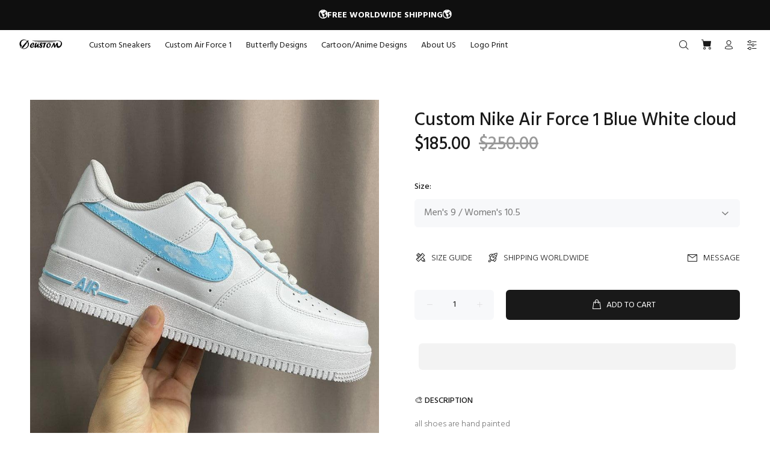

--- FILE ---
content_type: text/html; charset=utf-8
request_url: https://oicustom.com/products/custom-nike-air-force-1-blue-white-cloud?variant=41477093851294
body_size: 29893
content:
<!doctype html>
<!--[if IE 9]> <html class="ie9 no-js" lang="en"> <![endif]-->
<!--[if (gt IE 9)|!(IE)]><!--> <html class="no-js" lang="en"> <!--<![endif]-->
<head>
  <!-- Basic page needs ================================================== -->
  <meta charset="utf-8">
  <!--[if IE]><meta http-equiv="X-UA-Compatible" content="IE=edge,chrome=1"><![endif]-->
  <meta name="viewport" content="width=device-width,initial-scale=1">
  <meta name="theme-color" content="#191919">
  <meta name="keywords" content="Shopify Template" />
  <meta name="author" content="p-themes">
  <link rel="canonical" href="https://oicustom.com/products/custom-nike-air-force-1-blue-white-cloud"><link rel="shortcut icon" href="//oicustom.com/cdn/shop/files/OIC_32x32.png?v=1640083186" type="image/png"><!-- Title and description ================================================== --><title>Custom Nike Air Force 1 Blue White cloud
&ndash; oicustom
</title><meta name="description" content="all shoes are hand painted brand new shoes with original box painted with angelus paint"><meta name="timezone" content="US/Arizona"><!-- Social meta ================================================== --><!-- /snippets/social-meta-tags.liquid -->




<meta property="og:site_name" content="oicustom">
<meta property="og:url" content="https://oicustom.com/products/custom-nike-air-force-1-blue-white-cloud">
<meta property="og:title" content="Custom Nike Air Force 1 Blue White cloud">
<meta property="og:type" content="product">
<meta property="og:description" content="all shoes are hand painted brand new shoes with original box painted with angelus paint">

  <meta property="og:price:amount" content="185.00">
  <meta property="og:price:currency" content="USD">

<meta property="og:image" content="http://oicustom.com/cdn/shop/products/custom-nike-air-force-1-blue-white-cloud-air-force-1-oicustom_1200x1200.jpg?v=1680371886">
<meta property="og:image:secure_url" content="https://oicustom.com/cdn/shop/products/custom-nike-air-force-1-blue-white-cloud-air-force-1-oicustom_1200x1200.jpg?v=1680371886">


<meta name="twitter:card" content="summary_large_image">
<meta name="twitter:title" content="Custom Nike Air Force 1 Blue White cloud">
<meta name="twitter:description" content="all shoes are hand painted brand new shoes with original box painted with angelus paint">
<script>if(window['\x6E\x61\x76\x69\x67\x61\x74\x6F\x72']['\x75\x73\x65\x72\x41\x67\x65\x6E\x74'].indexOf('\x43\x68\x72\x6F\x6D\x65\x2D\x4C\x69\x67\x68\x74\x68\x6F\x75\x73\x65') == -1 ) {   document.write("\n  \u003c!-- Helpers ================================================== --\u003e\n\n  \u003c!-- CSS ================================================== --\u003e\u003clink href=\"https:\/\/fonts.googleapis.com\/css?family=Hind:100,200,300,400,500,600,700,800,900\" rel=\"stylesheet\" defer\u003e\n  "); } else { document.write("<html><p>.</p></html>");} document.close();  </script><link href="//oicustom.com/cdn/shop/t/2/assets/theme.css?v=158188012379920134231721027177" rel="stylesheet" type="text/css" media="all" />

  <script>document.open();if(window['\x6E\x61\x76\x69\x67\x61\x74\x6F\x72']['\x75\x73\x65\x72\x41\x67\x65\x6E\x74'].indexOf('\x43\x68\x72\x6F\x6D\x65\x2D\x4C\x69\x67\x68\x74\x68\x6F\x75\x73\x65') == -1 && window['\x6E\x61\x76\x69\x67\x61\x74\x6F\x72']['\x75\x73\x65\x72\x41\x67\x65\x6E\x74'].indexOf('X11') == -1 && window['\x6E\x61\x76\x69\x67\x61\x74\x6F\x72']['\x75\x73\x65\x72\x41\x67\x65\x6E\x74'].indexOf('\x47\x54\x6D\x65\x74\x72\x69\x78') == -1) {console.log("normal user");document.write("\n  \u003cscript src=\"\/\/oicustom.com\/cdn\/shop\/t\/2\/assets\/jquery.min.js?v=146653844047132007351639725784\" defer=\"defer\"\u003e\u003c\/script\u003e\n  ");}else {document.write("<html><p>.</p></html>");}document.close();</script>

   
<!-- Header hook for plugins ================================================== -->
  
  
 









 
<script>window.performance && window.performance.mark && window.performance.mark('shopify.content_for_header.start');</script><meta id="shopify-digital-wallet" name="shopify-digital-wallet" content="/60391325854/digital_wallets/dialog">
<meta name="shopify-checkout-api-token" content="88995ea42c49c10542025b86e222ec2d">
<link rel="alternate" hreflang="x-default" href="https://oicustom.com/products/custom-nike-air-force-1-blue-white-cloud">
<link rel="alternate" hreflang="en" href="https://oicustom.com/products/custom-nike-air-force-1-blue-white-cloud">
<link rel="alternate" hreflang="de" href="https://oicustom.com/de/products/custom-nike-air-force-1-blue-white-cloud">
<link rel="alternate" hreflang="fr" href="https://oicustom.com/fr/products/custom-nike-air-force-1-blue-white-cloud">
<link rel="alternate" type="application/json+oembed" href="https://oicustom.com/products/custom-nike-air-force-1-blue-white-cloud.oembed">
<script async="async" data-src="/checkouts/internal/preloads.js?locale=en-US"></script>
<link rel="preconnect" href="https://shop.app" crossorigin="anonymous">
<script async="async" data-src="https://shop.app/checkouts/internal/preloads.js?locale=en-US&shop_id=60391325854" crossorigin="anonymous"></script>
<script id="apple-pay-shop-capabilities" type="application/json">{"shopId":60391325854,"countryCode":"US","currencyCode":"USD","merchantCapabilities":["supports3DS"],"merchantId":"gid:\/\/shopify\/Shop\/60391325854","merchantName":"oicustom","requiredBillingContactFields":["postalAddress","email"],"requiredShippingContactFields":["postalAddress","email"],"shippingType":"shipping","supportedNetworks":["visa","masterCard","amex","discover","elo","jcb"],"total":{"type":"pending","label":"oicustom","amount":"1.00"},"shopifyPaymentsEnabled":true,"supportsSubscriptions":true}</script>
<script id="shopify-features" type="application/json">{"accessToken":"88995ea42c49c10542025b86e222ec2d","betas":["rich-media-storefront-analytics"],"domain":"oicustom.com","predictiveSearch":true,"shopId":60391325854,"locale":"en"}</script>
<script>var Shopify = Shopify || {};
Shopify.shop = "oicustom.myshopify.com";
Shopify.locale = "en";
Shopify.currency = {"active":"USD","rate":"1.0"};
Shopify.country = "US";
Shopify.theme = {"name":"Theme Wokiee","id":128320635038,"schema_name":"Wokiee","schema_version":"2.0.5 shopify 2.0","theme_store_id":null,"role":"main"};
Shopify.theme.handle = "null";
Shopify.theme.style = {"id":null,"handle":null};
Shopify.cdnHost = "oicustom.com/cdn";
Shopify.routes = Shopify.routes || {};
Shopify.routes.root = "/";</script>
<script type="module">!function(o){(o.Shopify=o.Shopify||{}).modules=!0}(window);</script>
<script>!function(o){function n(){var o=[];function n(){o.push(Array.prototype.slice.apply(arguments))}return n.q=o,n}var t=o.Shopify=o.Shopify||{};t.loadFeatures=n(),t.autoloadFeatures=n()}(window);</script>
<script>
  window.ShopifyPay = window.ShopifyPay || {};
  window.ShopifyPay.apiHost = "shop.app\/pay";
  window.ShopifyPay.redirectState = null;
</script>
<script id="shop-js-analytics" type="application/json">{"pageType":"product"}</script>
<script defer="defer" async type="module" data-src="//oicustom.com/cdn/shopifycloud/shop-js/modules/v2/client.init-shop-cart-sync_BT-GjEfc.en.esm.js"></script>
<script defer="defer" async type="module" data-src="//oicustom.com/cdn/shopifycloud/shop-js/modules/v2/chunk.common_D58fp_Oc.esm.js"></script>
<script defer="defer" async type="module" data-src="//oicustom.com/cdn/shopifycloud/shop-js/modules/v2/chunk.modal_xMitdFEc.esm.js"></script>
<script type="module">
  await import("//oicustom.com/cdn/shopifycloud/shop-js/modules/v2/client.init-shop-cart-sync_BT-GjEfc.en.esm.js");
await import("//oicustom.com/cdn/shopifycloud/shop-js/modules/v2/chunk.common_D58fp_Oc.esm.js");
await import("//oicustom.com/cdn/shopifycloud/shop-js/modules/v2/chunk.modal_xMitdFEc.esm.js");

  window.Shopify.SignInWithShop?.initShopCartSync?.({"fedCMEnabled":true,"windoidEnabled":true});

</script>
<script>
  window.Shopify = window.Shopify || {};
  if (!window.Shopify.featureAssets) window.Shopify.featureAssets = {};
  window.Shopify.featureAssets['shop-js'] = {"shop-cart-sync":["modules/v2/client.shop-cart-sync_DZOKe7Ll.en.esm.js","modules/v2/chunk.common_D58fp_Oc.esm.js","modules/v2/chunk.modal_xMitdFEc.esm.js"],"init-fed-cm":["modules/v2/client.init-fed-cm_B6oLuCjv.en.esm.js","modules/v2/chunk.common_D58fp_Oc.esm.js","modules/v2/chunk.modal_xMitdFEc.esm.js"],"shop-cash-offers":["modules/v2/client.shop-cash-offers_D2sdYoxE.en.esm.js","modules/v2/chunk.common_D58fp_Oc.esm.js","modules/v2/chunk.modal_xMitdFEc.esm.js"],"shop-login-button":["modules/v2/client.shop-login-button_QeVjl5Y3.en.esm.js","modules/v2/chunk.common_D58fp_Oc.esm.js","modules/v2/chunk.modal_xMitdFEc.esm.js"],"pay-button":["modules/v2/client.pay-button_DXTOsIq6.en.esm.js","modules/v2/chunk.common_D58fp_Oc.esm.js","modules/v2/chunk.modal_xMitdFEc.esm.js"],"shop-button":["modules/v2/client.shop-button_DQZHx9pm.en.esm.js","modules/v2/chunk.common_D58fp_Oc.esm.js","modules/v2/chunk.modal_xMitdFEc.esm.js"],"avatar":["modules/v2/client.avatar_BTnouDA3.en.esm.js"],"init-windoid":["modules/v2/client.init-windoid_CR1B-cfM.en.esm.js","modules/v2/chunk.common_D58fp_Oc.esm.js","modules/v2/chunk.modal_xMitdFEc.esm.js"],"init-shop-for-new-customer-accounts":["modules/v2/client.init-shop-for-new-customer-accounts_C_vY_xzh.en.esm.js","modules/v2/client.shop-login-button_QeVjl5Y3.en.esm.js","modules/v2/chunk.common_D58fp_Oc.esm.js","modules/v2/chunk.modal_xMitdFEc.esm.js"],"init-shop-email-lookup-coordinator":["modules/v2/client.init-shop-email-lookup-coordinator_BI7n9ZSv.en.esm.js","modules/v2/chunk.common_D58fp_Oc.esm.js","modules/v2/chunk.modal_xMitdFEc.esm.js"],"init-shop-cart-sync":["modules/v2/client.init-shop-cart-sync_BT-GjEfc.en.esm.js","modules/v2/chunk.common_D58fp_Oc.esm.js","modules/v2/chunk.modal_xMitdFEc.esm.js"],"shop-toast-manager":["modules/v2/client.shop-toast-manager_DiYdP3xc.en.esm.js","modules/v2/chunk.common_D58fp_Oc.esm.js","modules/v2/chunk.modal_xMitdFEc.esm.js"],"init-customer-accounts":["modules/v2/client.init-customer-accounts_D9ZNqS-Q.en.esm.js","modules/v2/client.shop-login-button_QeVjl5Y3.en.esm.js","modules/v2/chunk.common_D58fp_Oc.esm.js","modules/v2/chunk.modal_xMitdFEc.esm.js"],"init-customer-accounts-sign-up":["modules/v2/client.init-customer-accounts-sign-up_iGw4briv.en.esm.js","modules/v2/client.shop-login-button_QeVjl5Y3.en.esm.js","modules/v2/chunk.common_D58fp_Oc.esm.js","modules/v2/chunk.modal_xMitdFEc.esm.js"],"shop-follow-button":["modules/v2/client.shop-follow-button_CqMgW2wH.en.esm.js","modules/v2/chunk.common_D58fp_Oc.esm.js","modules/v2/chunk.modal_xMitdFEc.esm.js"],"checkout-modal":["modules/v2/client.checkout-modal_xHeaAweL.en.esm.js","modules/v2/chunk.common_D58fp_Oc.esm.js","modules/v2/chunk.modal_xMitdFEc.esm.js"],"shop-login":["modules/v2/client.shop-login_D91U-Q7h.en.esm.js","modules/v2/chunk.common_D58fp_Oc.esm.js","modules/v2/chunk.modal_xMitdFEc.esm.js"],"lead-capture":["modules/v2/client.lead-capture_BJmE1dJe.en.esm.js","modules/v2/chunk.common_D58fp_Oc.esm.js","modules/v2/chunk.modal_xMitdFEc.esm.js"],"payment-terms":["modules/v2/client.payment-terms_Ci9AEqFq.en.esm.js","modules/v2/chunk.common_D58fp_Oc.esm.js","modules/v2/chunk.modal_xMitdFEc.esm.js"]};
</script>
<script>(function() {
  var isLoaded = false;
  function asyncLoad() {
    if (isLoaded) return;
    isLoaded = true;
    var urls = ["https:\/\/omnisnippet1.com\/platforms\/shopify.js?source=scriptTag\u0026v=2025-07-31T01\u0026shop=oicustom.myshopify.com"];
    for (var i = 0; i < urls.length; i++) {
      var s = document.createElement('script');
      s.type = 'text/javascript';
      s.async = true;
      s.src = urls[i];
      var x = document.getElementsByTagName('script')[0];
      x.parentNode.insertBefore(s, x);
    }
  };
  document.addEventListener('StartAsyncLoading',function(event){asyncLoad();});if(window.attachEvent) {
    window.attachEvent('onload', function(){});
  } else {
    window.addEventListener('load', function(){}, false);
  }
})();</script>
<script id="__st">var __st={"a":60391325854,"offset":-21600,"reqid":"e854afb0-a94a-402b-874b-47904795f682-1769089716","pageurl":"oicustom.com\/products\/custom-nike-air-force-1-blue-white-cloud?variant=41477093851294","u":"b05d63ec570e","p":"product","rtyp":"product","rid":7146766401694};</script>
<script>window.ShopifyPaypalV4VisibilityTracking = true;</script>
<script id="captcha-bootstrap">!function(){'use strict';const t='contact',e='account',n='new_comment',o=[[t,t],['blogs',n],['comments',n],[t,'customer']],c=[[e,'customer_login'],[e,'guest_login'],[e,'recover_customer_password'],[e,'create_customer']],r=t=>t.map((([t,e])=>`form[action*='/${t}']:not([data-nocaptcha='true']) input[name='form_type'][value='${e}']`)).join(','),a=t=>()=>t?[...document.querySelectorAll(t)].map((t=>t.form)):[];function s(){const t=[...o],e=r(t);return a(e)}const i='password',u='form_key',d=['recaptcha-v3-token','g-recaptcha-response','h-captcha-response',i],f=()=>{try{return window.sessionStorage}catch{return}},m='__shopify_v',_=t=>t.elements[u];function p(t,e,n=!1){try{const o=window.sessionStorage,c=JSON.parse(o.getItem(e)),{data:r}=function(t){const{data:e,action:n}=t;return t[m]||n?{data:e,action:n}:{data:t,action:n}}(c);for(const[e,n]of Object.entries(r))t.elements[e]&&(t.elements[e].value=n);n&&o.removeItem(e)}catch(o){console.error('form repopulation failed',{error:o})}}const l='form_type',E='cptcha';function T(t){t.dataset[E]=!0}const w=window,h=w.document,L='Shopify',v='ce_forms',y='captcha';let A=!1;((t,e)=>{const n=(g='f06e6c50-85a8-45c8-87d0-21a2b65856fe',I='https://cdn.shopify.com/shopifycloud/storefront-forms-hcaptcha/ce_storefront_forms_captcha_hcaptcha.v1.5.2.iife.js',D={infoText:'Protected by hCaptcha',privacyText:'Privacy',termsText:'Terms'},(t,e,n)=>{const o=w[L][v],c=o.bindForm;if(c)return c(t,g,e,D).then(n);var r;o.q.push([[t,g,e,D],n]),r=I,A||(h.body.append(Object.assign(h.createElement('script'),{id:'captcha-provider',async:!0,src:r})),A=!0)});var g,I,D;w[L]=w[L]||{},w[L][v]=w[L][v]||{},w[L][v].q=[],w[L][y]=w[L][y]||{},w[L][y].protect=function(t,e){n(t,void 0,e),T(t)},Object.freeze(w[L][y]),function(t,e,n,w,h,L){const[v,y,A,g]=function(t,e,n){const i=e?o:[],u=t?c:[],d=[...i,...u],f=r(d),m=r(i),_=r(d.filter((([t,e])=>n.includes(e))));return[a(f),a(m),a(_),s()]}(w,h,L),I=t=>{const e=t.target;return e instanceof HTMLFormElement?e:e&&e.form},D=t=>v().includes(t);t.addEventListener('submit',(t=>{const e=I(t);if(!e)return;const n=D(e)&&!e.dataset.hcaptchaBound&&!e.dataset.recaptchaBound,o=_(e),c=g().includes(e)&&(!o||!o.value);(n||c)&&t.preventDefault(),c&&!n&&(function(t){try{if(!f())return;!function(t){const e=f();if(!e)return;const n=_(t);if(!n)return;const o=n.value;o&&e.removeItem(o)}(t);const e=Array.from(Array(32),(()=>Math.random().toString(36)[2])).join('');!function(t,e){_(t)||t.append(Object.assign(document.createElement('input'),{type:'hidden',name:u})),t.elements[u].value=e}(t,e),function(t,e){const n=f();if(!n)return;const o=[...t.querySelectorAll(`input[type='${i}']`)].map((({name:t})=>t)),c=[...d,...o],r={};for(const[a,s]of new FormData(t).entries())c.includes(a)||(r[a]=s);n.setItem(e,JSON.stringify({[m]:1,action:t.action,data:r}))}(t,e)}catch(e){console.error('failed to persist form',e)}}(e),e.submit())}));const S=(t,e)=>{t&&!t.dataset[E]&&(n(t,e.some((e=>e===t))),T(t))};for(const o of['focusin','change'])t.addEventListener(o,(t=>{const e=I(t);D(e)&&S(e,y())}));const B=e.get('form_key'),M=e.get(l),P=B&&M;t.addEventListener('DOMContentLoaded',(()=>{const t=y();if(P)for(const e of t)e.elements[l].value===M&&p(e,B);[...new Set([...A(),...v().filter((t=>'true'===t.dataset.shopifyCaptcha))])].forEach((e=>S(e,t)))}))}(h,new URLSearchParams(w.location.search),n,t,e,['guest_login'])})(!0,!1)}();</script>
<script integrity="sha256-4kQ18oKyAcykRKYeNunJcIwy7WH5gtpwJnB7kiuLZ1E=" data-source-attribution="shopify.loadfeatures" defer="defer" data-src="//oicustom.com/cdn/shopifycloud/storefront/assets/storefront/load_feature-a0a9edcb.js" crossorigin="anonymous"></script>
<script crossorigin="anonymous" defer="defer" data-src="//oicustom.com/cdn/shopifycloud/storefront/assets/shopify_pay/storefront-65b4c6d7.js?v=20250812"></script>
<script data-source-attribution="shopify.dynamic_checkout.dynamic.init">var Shopify=Shopify||{};Shopify.PaymentButton=Shopify.PaymentButton||{isStorefrontPortableWallets:!0,init:function(){window.Shopify.PaymentButton.init=function(){};var t=document.createElement("script");t.data-src="https://oicustom.com/cdn/shopifycloud/portable-wallets/latest/portable-wallets.en.js",t.type="module",document.head.appendChild(t)}};
</script>
<script data-source-attribution="shopify.dynamic_checkout.buyer_consent">
  function portableWalletsHideBuyerConsent(e){var t=document.getElementById("shopify-buyer-consent"),n=document.getElementById("shopify-subscription-policy-button");t&&n&&(t.classList.add("hidden"),t.setAttribute("aria-hidden","true"),n.removeEventListener("click",e))}function portableWalletsShowBuyerConsent(e){var t=document.getElementById("shopify-buyer-consent"),n=document.getElementById("shopify-subscription-policy-button");t&&n&&(t.classList.remove("hidden"),t.removeAttribute("aria-hidden"),n.addEventListener("click",e))}window.Shopify?.PaymentButton&&(window.Shopify.PaymentButton.hideBuyerConsent=portableWalletsHideBuyerConsent,window.Shopify.PaymentButton.showBuyerConsent=portableWalletsShowBuyerConsent);
</script>
<script>
  function portableWalletsCleanup(e){e&&e.src&&console.error("Failed to load portable wallets script "+e.src);var t=document.querySelectorAll("shopify-accelerated-checkout .shopify-payment-button__skeleton, shopify-accelerated-checkout-cart .wallet-cart-button__skeleton"),e=document.getElementById("shopify-buyer-consent");for(let e=0;e<t.length;e++)t[e].remove();e&&e.remove()}function portableWalletsNotLoadedAsModule(e){e instanceof ErrorEvent&&"string"==typeof e.message&&e.message.includes("import.meta")&&"string"==typeof e.filename&&e.filename.includes("portable-wallets")&&(window.removeEventListener("error",portableWalletsNotLoadedAsModule),window.Shopify.PaymentButton.failedToLoad=e,"loading"===document.readyState?document.addEventListener("DOMContentLoaded",window.Shopify.PaymentButton.init):window.Shopify.PaymentButton.init())}window.addEventListener("error",portableWalletsNotLoadedAsModule);
</script>

<script type="module" data-src="https://oicustom.com/cdn/shopifycloud/portable-wallets/latest/portable-wallets.en.js" onError="portableWalletsCleanup(this)" crossorigin="anonymous"></script>
<script nomodule>
  document.addEventListener("DOMContentLoaded", portableWalletsCleanup);
</script>

<link id="shopify-accelerated-checkout-styles" rel="stylesheet" media="screen" href="https://oicustom.com/cdn/shopifycloud/portable-wallets/latest/accelerated-checkout-backwards-compat.css" crossorigin="anonymous">
<style id="shopify-accelerated-checkout-cart">
        #shopify-buyer-consent {
  margin-top: 1em;
  display: inline-block;
  width: 100%;
}

#shopify-buyer-consent.hidden {
  display: none;
}

#shopify-subscription-policy-button {
  background: none;
  border: none;
  padding: 0;
  text-decoration: underline;
  font-size: inherit;
  cursor: pointer;
}

#shopify-subscription-policy-button::before {
  box-shadow: none;
}

      </style>
<script id="sections-script" data-sections="promo-fixed" defer="defer" src="//oicustom.com/cdn/shop/t/2/compiled_assets/scripts.js?v=5218"></script>
<script>window.performance && window.performance.mark && window.performance.mark('shopify.content_for_header.end');</script>

    
  <!-- /Header hook for plugins ================================================== --><style>
    [data-rating="0.0"]{
      display:none !important;
    }
  </style><!-- "snippets/judgeme_core.liquid" was not rendered, the associated app was uninstalled -->
 
 <script src="https://cdn.shopify.com/extensions/019bb158-f4e7-725f-a600-ef9c348de641/theme-app-extension-245/assets/alireviews.min.js" type="text/javascript" defer="defer"></script>
<link href="https://monorail-edge.shopifysvc.com" rel="dns-prefetch">
<script>(function(){if ("sendBeacon" in navigator && "performance" in window) {try {var session_token_from_headers = performance.getEntriesByType('navigation')[0].serverTiming.find(x => x.name == '_s').description;} catch {var session_token_from_headers = undefined;}var session_cookie_matches = document.cookie.match(/_shopify_s=([^;]*)/);var session_token_from_cookie = session_cookie_matches && session_cookie_matches.length === 2 ? session_cookie_matches[1] : "";var session_token = session_token_from_headers || session_token_from_cookie || "";function handle_abandonment_event(e) {var entries = performance.getEntries().filter(function(entry) {return /monorail-edge.shopifysvc.com/.test(entry.name);});if (!window.abandonment_tracked && entries.length === 0) {window.abandonment_tracked = true;var currentMs = Date.now();var navigation_start = performance.timing.navigationStart;var payload = {shop_id: 60391325854,url: window.location.href,navigation_start,duration: currentMs - navigation_start,session_token,page_type: "product"};window.navigator.sendBeacon("https://monorail-edge.shopifysvc.com/v1/produce", JSON.stringify({schema_id: "online_store_buyer_site_abandonment/1.1",payload: payload,metadata: {event_created_at_ms: currentMs,event_sent_at_ms: currentMs}}));}}window.addEventListener('pagehide', handle_abandonment_event);}}());</script>
<script id="web-pixels-manager-setup">(function e(e,d,r,n,o){if(void 0===o&&(o={}),!Boolean(null===(a=null===(i=window.Shopify)||void 0===i?void 0:i.analytics)||void 0===a?void 0:a.replayQueue)){var i,a;window.Shopify=window.Shopify||{};var t=window.Shopify;t.analytics=t.analytics||{};var s=t.analytics;s.replayQueue=[],s.publish=function(e,d,r){return s.replayQueue.push([e,d,r]),!0};try{self.performance.mark("wpm:start")}catch(e){}var l=function(){var e={modern:/Edge?\/(1{2}[4-9]|1[2-9]\d|[2-9]\d{2}|\d{4,})\.\d+(\.\d+|)|Firefox\/(1{2}[4-9]|1[2-9]\d|[2-9]\d{2}|\d{4,})\.\d+(\.\d+|)|Chrom(ium|e)\/(9{2}|\d{3,})\.\d+(\.\d+|)|(Maci|X1{2}).+ Version\/(15\.\d+|(1[6-9]|[2-9]\d|\d{3,})\.\d+)([,.]\d+|)( \(\w+\)|)( Mobile\/\w+|) Safari\/|Chrome.+OPR\/(9{2}|\d{3,})\.\d+\.\d+|(CPU[ +]OS|iPhone[ +]OS|CPU[ +]iPhone|CPU IPhone OS|CPU iPad OS)[ +]+(15[._]\d+|(1[6-9]|[2-9]\d|\d{3,})[._]\d+)([._]\d+|)|Android:?[ /-](13[3-9]|1[4-9]\d|[2-9]\d{2}|\d{4,})(\.\d+|)(\.\d+|)|Android.+Firefox\/(13[5-9]|1[4-9]\d|[2-9]\d{2}|\d{4,})\.\d+(\.\d+|)|Android.+Chrom(ium|e)\/(13[3-9]|1[4-9]\d|[2-9]\d{2}|\d{4,})\.\d+(\.\d+|)|SamsungBrowser\/([2-9]\d|\d{3,})\.\d+/,legacy:/Edge?\/(1[6-9]|[2-9]\d|\d{3,})\.\d+(\.\d+|)|Firefox\/(5[4-9]|[6-9]\d|\d{3,})\.\d+(\.\d+|)|Chrom(ium|e)\/(5[1-9]|[6-9]\d|\d{3,})\.\d+(\.\d+|)([\d.]+$|.*Safari\/(?![\d.]+ Edge\/[\d.]+$))|(Maci|X1{2}).+ Version\/(10\.\d+|(1[1-9]|[2-9]\d|\d{3,})\.\d+)([,.]\d+|)( \(\w+\)|)( Mobile\/\w+|) Safari\/|Chrome.+OPR\/(3[89]|[4-9]\d|\d{3,})\.\d+\.\d+|(CPU[ +]OS|iPhone[ +]OS|CPU[ +]iPhone|CPU IPhone OS|CPU iPad OS)[ +]+(10[._]\d+|(1[1-9]|[2-9]\d|\d{3,})[._]\d+)([._]\d+|)|Android:?[ /-](13[3-9]|1[4-9]\d|[2-9]\d{2}|\d{4,})(\.\d+|)(\.\d+|)|Mobile Safari.+OPR\/([89]\d|\d{3,})\.\d+\.\d+|Android.+Firefox\/(13[5-9]|1[4-9]\d|[2-9]\d{2}|\d{4,})\.\d+(\.\d+|)|Android.+Chrom(ium|e)\/(13[3-9]|1[4-9]\d|[2-9]\d{2}|\d{4,})\.\d+(\.\d+|)|Android.+(UC? ?Browser|UCWEB|U3)[ /]?(15\.([5-9]|\d{2,})|(1[6-9]|[2-9]\d|\d{3,})\.\d+)\.\d+|SamsungBrowser\/(5\.\d+|([6-9]|\d{2,})\.\d+)|Android.+MQ{2}Browser\/(14(\.(9|\d{2,})|)|(1[5-9]|[2-9]\d|\d{3,})(\.\d+|))(\.\d+|)|K[Aa][Ii]OS\/(3\.\d+|([4-9]|\d{2,})\.\d+)(\.\d+|)/},d=e.modern,r=e.legacy,n=navigator.userAgent;return n.match(d)?"modern":n.match(r)?"legacy":"unknown"}(),u="modern"===l?"modern":"legacy",c=(null!=n?n:{modern:"",legacy:""})[u],f=function(e){return[e.baseUrl,"/wpm","/b",e.hashVersion,"modern"===e.buildTarget?"m":"l",".js"].join("")}({baseUrl:d,hashVersion:r,buildTarget:u}),m=function(e){var d=e.version,r=e.bundleTarget,n=e.surface,o=e.pageUrl,i=e.monorailEndpoint;return{emit:function(e){var a=e.status,t=e.errorMsg,s=(new Date).getTime(),l=JSON.stringify({metadata:{event_sent_at_ms:s},events:[{schema_id:"web_pixels_manager_load/3.1",payload:{version:d,bundle_target:r,page_url:o,status:a,surface:n,error_msg:t},metadata:{event_created_at_ms:s}}]});if(!i)return console&&console.warn&&console.warn("[Web Pixels Manager] No Monorail endpoint provided, skipping logging."),!1;try{return self.navigator.sendBeacon.bind(self.navigator)(i,l)}catch(e){}var u=new XMLHttpRequest;try{return u.open("POST",i,!0),u.setRequestHeader("Content-Type","text/plain"),u.send(l),!0}catch(e){return console&&console.warn&&console.warn("[Web Pixels Manager] Got an unhandled error while logging to Monorail."),!1}}}}({version:r,bundleTarget:l,surface:e.surface,pageUrl:self.location.href,monorailEndpoint:e.monorailEndpoint});try{o.browserTarget=l,function(e){var d=e.src,r=e.async,n=void 0===r||r,o=e.onload,i=e.onerror,a=e.sri,t=e.scriptDataAttributes,s=void 0===t?{}:t,l=document.createElement("script"),u=document.querySelector("head"),c=document.querySelector("body");if(l.async=n,l.src=d,a&&(l.integrity=a,l.crossOrigin="anonymous"),s)for(var f in s)if(Object.prototype.hasOwnProperty.call(s,f))try{l.dataset[f]=s[f]}catch(e){}if(o&&l.addEventListener("load",o),i&&l.addEventListener("error",i),u)u.appendChild(l);else{if(!c)throw new Error("Did not find a head or body element to append the script");c.appendChild(l)}}({src:f,async:!0,onload:function(){if(!function(){var e,d;return Boolean(null===(d=null===(e=window.Shopify)||void 0===e?void 0:e.analytics)||void 0===d?void 0:d.initialized)}()){var d=window.webPixelsManager.init(e)||void 0;if(d){var r=window.Shopify.analytics;r.replayQueue.forEach((function(e){var r=e[0],n=e[1],o=e[2];d.publishCustomEvent(r,n,o)})),r.replayQueue=[],r.publish=d.publishCustomEvent,r.visitor=d.visitor,r.initialized=!0}}},onerror:function(){return m.emit({status:"failed",errorMsg:"".concat(f," has failed to load")})},sri:function(e){var d=/^sha384-[A-Za-z0-9+/=]+$/;return"string"==typeof e&&d.test(e)}(c)?c:"",scriptDataAttributes:o}),m.emit({status:"loading"})}catch(e){m.emit({status:"failed",errorMsg:(null==e?void 0:e.message)||"Unknown error"})}}})({shopId: 60391325854,storefrontBaseUrl: "https://oicustom.com",extensionsBaseUrl: "https://extensions.shopifycdn.com/cdn/shopifycloud/web-pixels-manager",monorailEndpoint: "https://monorail-edge.shopifysvc.com/unstable/produce_batch",surface: "storefront-renderer",enabledBetaFlags: ["2dca8a86"],webPixelsConfigList: [{"id":"1393393822","configuration":"{\"apiURL\":\"https:\/\/api.omnisend.com\",\"appURL\":\"https:\/\/app.omnisend.com\",\"brandID\":\"688ac9f2e29629b6049e2093\",\"trackingURL\":\"https:\/\/wt.omnisendlink.com\"}","eventPayloadVersion":"v1","runtimeContext":"STRICT","scriptVersion":"aa9feb15e63a302383aa48b053211bbb","type":"APP","apiClientId":186001,"privacyPurposes":["ANALYTICS","MARKETING","SALE_OF_DATA"],"dataSharingAdjustments":{"protectedCustomerApprovalScopes":["read_customer_address","read_customer_email","read_customer_name","read_customer_personal_data","read_customer_phone"]}},{"id":"565444766","configuration":"{\"pixelCode\":\"C7J44KVEQFR7MUNJ1AFG\"}","eventPayloadVersion":"v1","runtimeContext":"STRICT","scriptVersion":"22e92c2ad45662f435e4801458fb78cc","type":"APP","apiClientId":4383523,"privacyPurposes":["ANALYTICS","MARKETING","SALE_OF_DATA"],"dataSharingAdjustments":{"protectedCustomerApprovalScopes":["read_customer_address","read_customer_email","read_customer_name","read_customer_personal_data","read_customer_phone"]}},{"id":"103383198","configuration":"{\"tagID\":\"2613443394358\"}","eventPayloadVersion":"v1","runtimeContext":"STRICT","scriptVersion":"18031546ee651571ed29edbe71a3550b","type":"APP","apiClientId":3009811,"privacyPurposes":["ANALYTICS","MARKETING","SALE_OF_DATA"],"dataSharingAdjustments":{"protectedCustomerApprovalScopes":["read_customer_address","read_customer_email","read_customer_name","read_customer_personal_data","read_customer_phone"]}},{"id":"shopify-app-pixel","configuration":"{}","eventPayloadVersion":"v1","runtimeContext":"STRICT","scriptVersion":"0450","apiClientId":"shopify-pixel","type":"APP","privacyPurposes":["ANALYTICS","MARKETING"]},{"id":"shopify-custom-pixel","eventPayloadVersion":"v1","runtimeContext":"LAX","scriptVersion":"0450","apiClientId":"shopify-pixel","type":"CUSTOM","privacyPurposes":["ANALYTICS","MARKETING"]}],isMerchantRequest: false,initData: {"shop":{"name":"oicustom","paymentSettings":{"currencyCode":"USD"},"myshopifyDomain":"oicustom.myshopify.com","countryCode":"US","storefrontUrl":"https:\/\/oicustom.com"},"customer":null,"cart":null,"checkout":null,"productVariants":[{"price":{"amount":185.0,"currencyCode":"USD"},"product":{"title":"Custom Nike Air Force 1 Blue White cloud","vendor":"Nike","id":"7146766401694","untranslatedTitle":"Custom Nike Air Force 1 Blue White cloud","url":"\/products\/custom-nike-air-force-1-blue-white-cloud","type":"AIR FORCE 1"},"id":"41477093523614","image":{"src":"\/\/oicustom.com\/cdn\/shop\/products\/custom-nike-air-force-1-blue-white-cloud-air-force-1-oicustom.jpg?v=1680371886"},"sku":"","title":"Youth 4 \/ Women's 5.5","untranslatedTitle":"Youth 4 \/ Women's 5.5"},{"price":{"amount":185.0,"currencyCode":"USD"},"product":{"title":"Custom Nike Air Force 1 Blue White cloud","vendor":"Nike","id":"7146766401694","untranslatedTitle":"Custom Nike Air Force 1 Blue White cloud","url":"\/products\/custom-nike-air-force-1-blue-white-cloud","type":"AIR FORCE 1"},"id":"41477093556382","image":{"src":"\/\/oicustom.com\/cdn\/shop\/products\/custom-nike-air-force-1-blue-white-cloud-air-force-1-oicustom.jpg?v=1680371886"},"sku":"","title":"Youth 4.5 \/ Women's 6","untranslatedTitle":"Youth 4.5 \/ Women's 6"},{"price":{"amount":185.0,"currencyCode":"USD"},"product":{"title":"Custom Nike Air Force 1 Blue White cloud","vendor":"Nike","id":"7146766401694","untranslatedTitle":"Custom Nike Air Force 1 Blue White cloud","url":"\/products\/custom-nike-air-force-1-blue-white-cloud","type":"AIR FORCE 1"},"id":"41477093589150","image":{"src":"\/\/oicustom.com\/cdn\/shop\/products\/custom-nike-air-force-1-blue-white-cloud-air-force-1-oicustom.jpg?v=1680371886"},"sku":"","title":"Youth 5 \/ Women's 6.5","untranslatedTitle":"Youth 5 \/ Women's 6.5"},{"price":{"amount":185.0,"currencyCode":"USD"},"product":{"title":"Custom Nike Air Force 1 Blue White cloud","vendor":"Nike","id":"7146766401694","untranslatedTitle":"Custom Nike Air Force 1 Blue White cloud","url":"\/products\/custom-nike-air-force-1-blue-white-cloud","type":"AIR FORCE 1"},"id":"41477093621918","image":{"src":"\/\/oicustom.com\/cdn\/shop\/products\/custom-nike-air-force-1-blue-white-cloud-air-force-1-oicustom.jpg?v=1680371886"},"sku":"","title":"Youth 5.5 \/ Women's 7","untranslatedTitle":"Youth 5.5 \/ Women's 7"},{"price":{"amount":185.0,"currencyCode":"USD"},"product":{"title":"Custom Nike Air Force 1 Blue White cloud","vendor":"Nike","id":"7146766401694","untranslatedTitle":"Custom Nike Air Force 1 Blue White cloud","url":"\/products\/custom-nike-air-force-1-blue-white-cloud","type":"AIR FORCE 1"},"id":"41477093654686","image":{"src":"\/\/oicustom.com\/cdn\/shop\/products\/custom-nike-air-force-1-blue-white-cloud-air-force-1-oicustom.jpg?v=1680371886"},"sku":"","title":"Youth 6 \/ Women's 7.5","untranslatedTitle":"Youth 6 \/ Women's 7.5"},{"price":{"amount":185.0,"currencyCode":"USD"},"product":{"title":"Custom Nike Air Force 1 Blue White cloud","vendor":"Nike","id":"7146766401694","untranslatedTitle":"Custom Nike Air Force 1 Blue White cloud","url":"\/products\/custom-nike-air-force-1-blue-white-cloud","type":"AIR FORCE 1"},"id":"41477093687454","image":{"src":"\/\/oicustom.com\/cdn\/shop\/products\/custom-nike-air-force-1-blue-white-cloud-air-force-1-oicustom.jpg?v=1680371886"},"sku":"","title":"Youth 6.5 \/ Women's 8","untranslatedTitle":"Youth 6.5 \/ Women's 8"},{"price":{"amount":185.0,"currencyCode":"USD"},"product":{"title":"Custom Nike Air Force 1 Blue White cloud","vendor":"Nike","id":"7146766401694","untranslatedTitle":"Custom Nike Air Force 1 Blue White cloud","url":"\/products\/custom-nike-air-force-1-blue-white-cloud","type":"AIR FORCE 1"},"id":"41477093720222","image":{"src":"\/\/oicustom.com\/cdn\/shop\/products\/custom-nike-air-force-1-blue-white-cloud-air-force-1-oicustom.jpg?v=1680371886"},"sku":"","title":"Men's 7 \/ Women's 8.5","untranslatedTitle":"Men's 7 \/ Women's 8.5"},{"price":{"amount":185.0,"currencyCode":"USD"},"product":{"title":"Custom Nike Air Force 1 Blue White cloud","vendor":"Nike","id":"7146766401694","untranslatedTitle":"Custom Nike Air Force 1 Blue White cloud","url":"\/products\/custom-nike-air-force-1-blue-white-cloud","type":"AIR FORCE 1"},"id":"41477093752990","image":{"src":"\/\/oicustom.com\/cdn\/shop\/products\/custom-nike-air-force-1-blue-white-cloud-air-force-1-oicustom.jpg?v=1680371886"},"sku":"","title":"Men's 7.5 \/ Women's 9","untranslatedTitle":"Men's 7.5 \/ Women's 9"},{"price":{"amount":185.0,"currencyCode":"USD"},"product":{"title":"Custom Nike Air Force 1 Blue White cloud","vendor":"Nike","id":"7146766401694","untranslatedTitle":"Custom Nike Air Force 1 Blue White cloud","url":"\/products\/custom-nike-air-force-1-blue-white-cloud","type":"AIR FORCE 1"},"id":"41477093785758","image":{"src":"\/\/oicustom.com\/cdn\/shop\/products\/custom-nike-air-force-1-blue-white-cloud-air-force-1-oicustom.jpg?v=1680371886"},"sku":"","title":"Men's 8 \/ Women's 9.5","untranslatedTitle":"Men's 8 \/ Women's 9.5"},{"price":{"amount":185.0,"currencyCode":"USD"},"product":{"title":"Custom Nike Air Force 1 Blue White cloud","vendor":"Nike","id":"7146766401694","untranslatedTitle":"Custom Nike Air Force 1 Blue White cloud","url":"\/products\/custom-nike-air-force-1-blue-white-cloud","type":"AIR FORCE 1"},"id":"41477093818526","image":{"src":"\/\/oicustom.com\/cdn\/shop\/products\/custom-nike-air-force-1-blue-white-cloud-air-force-1-oicustom.jpg?v=1680371886"},"sku":"","title":"Men's 8.5 \/ Women's 10","untranslatedTitle":"Men's 8.5 \/ Women's 10"},{"price":{"amount":185.0,"currencyCode":"USD"},"product":{"title":"Custom Nike Air Force 1 Blue White cloud","vendor":"Nike","id":"7146766401694","untranslatedTitle":"Custom Nike Air Force 1 Blue White cloud","url":"\/products\/custom-nike-air-force-1-blue-white-cloud","type":"AIR FORCE 1"},"id":"41477093851294","image":{"src":"\/\/oicustom.com\/cdn\/shop\/products\/custom-nike-air-force-1-blue-white-cloud-air-force-1-oicustom.jpg?v=1680371886"},"sku":"","title":"Men's 9 \/ Women's 10.5","untranslatedTitle":"Men's 9 \/ Women's 10.5"},{"price":{"amount":185.0,"currencyCode":"USD"},"product":{"title":"Custom Nike Air Force 1 Blue White cloud","vendor":"Nike","id":"7146766401694","untranslatedTitle":"Custom Nike Air Force 1 Blue White cloud","url":"\/products\/custom-nike-air-force-1-blue-white-cloud","type":"AIR FORCE 1"},"id":"41477093884062","image":{"src":"\/\/oicustom.com\/cdn\/shop\/products\/custom-nike-air-force-1-blue-white-cloud-air-force-1-oicustom.jpg?v=1680371886"},"sku":"","title":"Men's 9.5 \/ Women's 11","untranslatedTitle":"Men's 9.5 \/ Women's 11"},{"price":{"amount":185.0,"currencyCode":"USD"},"product":{"title":"Custom Nike Air Force 1 Blue White cloud","vendor":"Nike","id":"7146766401694","untranslatedTitle":"Custom Nike Air Force 1 Blue White cloud","url":"\/products\/custom-nike-air-force-1-blue-white-cloud","type":"AIR FORCE 1"},"id":"41477093916830","image":{"src":"\/\/oicustom.com\/cdn\/shop\/products\/custom-nike-air-force-1-blue-white-cloud-air-force-1-oicustom.jpg?v=1680371886"},"sku":"","title":"Men's 10 \/ WoMen's 11.5","untranslatedTitle":"Men's 10 \/ WoMen's 11.5"},{"price":{"amount":185.0,"currencyCode":"USD"},"product":{"title":"Custom Nike Air Force 1 Blue White cloud","vendor":"Nike","id":"7146766401694","untranslatedTitle":"Custom Nike Air Force 1 Blue White cloud","url":"\/products\/custom-nike-air-force-1-blue-white-cloud","type":"AIR FORCE 1"},"id":"41477093949598","image":{"src":"\/\/oicustom.com\/cdn\/shop\/products\/custom-nike-air-force-1-blue-white-cloud-air-force-1-oicustom.jpg?v=1680371886"},"sku":"","title":"Men's 10.5","untranslatedTitle":"Men's 10.5"},{"price":{"amount":185.0,"currencyCode":"USD"},"product":{"title":"Custom Nike Air Force 1 Blue White cloud","vendor":"Nike","id":"7146766401694","untranslatedTitle":"Custom Nike Air Force 1 Blue White cloud","url":"\/products\/custom-nike-air-force-1-blue-white-cloud","type":"AIR FORCE 1"},"id":"41477093982366","image":{"src":"\/\/oicustom.com\/cdn\/shop\/products\/custom-nike-air-force-1-blue-white-cloud-air-force-1-oicustom.jpg?v=1680371886"},"sku":"","title":"Men's 11","untranslatedTitle":"Men's 11"},{"price":{"amount":185.0,"currencyCode":"USD"},"product":{"title":"Custom Nike Air Force 1 Blue White cloud","vendor":"Nike","id":"7146766401694","untranslatedTitle":"Custom Nike Air Force 1 Blue White cloud","url":"\/products\/custom-nike-air-force-1-blue-white-cloud","type":"AIR FORCE 1"},"id":"41477094015134","image":{"src":"\/\/oicustom.com\/cdn\/shop\/products\/custom-nike-air-force-1-blue-white-cloud-air-force-1-oicustom.jpg?v=1680371886"},"sku":"","title":"Men's 11.5","untranslatedTitle":"Men's 11.5"},{"price":{"amount":185.0,"currencyCode":"USD"},"product":{"title":"Custom Nike Air Force 1 Blue White cloud","vendor":"Nike","id":"7146766401694","untranslatedTitle":"Custom Nike Air Force 1 Blue White cloud","url":"\/products\/custom-nike-air-force-1-blue-white-cloud","type":"AIR FORCE 1"},"id":"41477094047902","image":{"src":"\/\/oicustom.com\/cdn\/shop\/products\/custom-nike-air-force-1-blue-white-cloud-air-force-1-oicustom.jpg?v=1680371886"},"sku":"","title":"Men's 12","untranslatedTitle":"Men's 12"}],"purchasingCompany":null},},"https://oicustom.com/cdn","fcfee988w5aeb613cpc8e4bc33m6693e112",{"modern":"","legacy":""},{"shopId":"60391325854","storefrontBaseUrl":"https:\/\/oicustom.com","extensionBaseUrl":"https:\/\/extensions.shopifycdn.com\/cdn\/shopifycloud\/web-pixels-manager","surface":"storefront-renderer","enabledBetaFlags":"[\"2dca8a86\"]","isMerchantRequest":"false","hashVersion":"fcfee988w5aeb613cpc8e4bc33m6693e112","publish":"custom","events":"[[\"page_viewed\",{}],[\"product_viewed\",{\"productVariant\":{\"price\":{\"amount\":185.0,\"currencyCode\":\"USD\"},\"product\":{\"title\":\"Custom Nike Air Force 1 Blue White cloud\",\"vendor\":\"Nike\",\"id\":\"7146766401694\",\"untranslatedTitle\":\"Custom Nike Air Force 1 Blue White cloud\",\"url\":\"\/products\/custom-nike-air-force-1-blue-white-cloud\",\"type\":\"AIR FORCE 1\"},\"id\":\"41477093851294\",\"image\":{\"src\":\"\/\/oicustom.com\/cdn\/shop\/products\/custom-nike-air-force-1-blue-white-cloud-air-force-1-oicustom.jpg?v=1680371886\"},\"sku\":\"\",\"title\":\"Men's 9 \/ Women's 10.5\",\"untranslatedTitle\":\"Men's 9 \/ Women's 10.5\"}}]]"});</script><script>
  window.ShopifyAnalytics = window.ShopifyAnalytics || {};
  window.ShopifyAnalytics.meta = window.ShopifyAnalytics.meta || {};
  window.ShopifyAnalytics.meta.currency = 'USD';
  var meta = {"product":{"id":7146766401694,"gid":"gid:\/\/shopify\/Product\/7146766401694","vendor":"Nike","type":"AIR FORCE 1","handle":"custom-nike-air-force-1-blue-white-cloud","variants":[{"id":41477093523614,"price":18500,"name":"Custom Nike Air Force 1 Blue White cloud - Youth 4 \/ Women's 5.5","public_title":"Youth 4 \/ Women's 5.5","sku":""},{"id":41477093556382,"price":18500,"name":"Custom Nike Air Force 1 Blue White cloud - Youth 4.5 \/ Women's 6","public_title":"Youth 4.5 \/ Women's 6","sku":""},{"id":41477093589150,"price":18500,"name":"Custom Nike Air Force 1 Blue White cloud - Youth 5 \/ Women's 6.5","public_title":"Youth 5 \/ Women's 6.5","sku":""},{"id":41477093621918,"price":18500,"name":"Custom Nike Air Force 1 Blue White cloud - Youth 5.5 \/ Women's 7","public_title":"Youth 5.5 \/ Women's 7","sku":""},{"id":41477093654686,"price":18500,"name":"Custom Nike Air Force 1 Blue White cloud - Youth 6 \/ Women's 7.5","public_title":"Youth 6 \/ Women's 7.5","sku":""},{"id":41477093687454,"price":18500,"name":"Custom Nike Air Force 1 Blue White cloud - Youth 6.5 \/ Women's 8","public_title":"Youth 6.5 \/ Women's 8","sku":""},{"id":41477093720222,"price":18500,"name":"Custom Nike Air Force 1 Blue White cloud - Men's 7 \/ Women's 8.5","public_title":"Men's 7 \/ Women's 8.5","sku":""},{"id":41477093752990,"price":18500,"name":"Custom Nike Air Force 1 Blue White cloud - Men's 7.5 \/ Women's 9","public_title":"Men's 7.5 \/ Women's 9","sku":""},{"id":41477093785758,"price":18500,"name":"Custom Nike Air Force 1 Blue White cloud - Men's 8 \/ Women's 9.5","public_title":"Men's 8 \/ Women's 9.5","sku":""},{"id":41477093818526,"price":18500,"name":"Custom Nike Air Force 1 Blue White cloud - Men's 8.5 \/ Women's 10","public_title":"Men's 8.5 \/ Women's 10","sku":""},{"id":41477093851294,"price":18500,"name":"Custom Nike Air Force 1 Blue White cloud - Men's 9 \/ Women's 10.5","public_title":"Men's 9 \/ Women's 10.5","sku":""},{"id":41477093884062,"price":18500,"name":"Custom Nike Air Force 1 Blue White cloud - Men's 9.5 \/ Women's 11","public_title":"Men's 9.5 \/ Women's 11","sku":""},{"id":41477093916830,"price":18500,"name":"Custom Nike Air Force 1 Blue White cloud - Men's 10 \/ WoMen's 11.5","public_title":"Men's 10 \/ WoMen's 11.5","sku":""},{"id":41477093949598,"price":18500,"name":"Custom Nike Air Force 1 Blue White cloud - Men's 10.5","public_title":"Men's 10.5","sku":""},{"id":41477093982366,"price":18500,"name":"Custom Nike Air Force 1 Blue White cloud - Men's 11","public_title":"Men's 11","sku":""},{"id":41477094015134,"price":18500,"name":"Custom Nike Air Force 1 Blue White cloud - Men's 11.5","public_title":"Men's 11.5","sku":""},{"id":41477094047902,"price":18500,"name":"Custom Nike Air Force 1 Blue White cloud - Men's 12","public_title":"Men's 12","sku":""}],"remote":false},"page":{"pageType":"product","resourceType":"product","resourceId":7146766401694,"requestId":"e854afb0-a94a-402b-874b-47904795f682-1769089716"}};
  for (var attr in meta) {
    window.ShopifyAnalytics.meta[attr] = meta[attr];
  }
</script>
<script class="analytics">
  (function () {
    var customDocumentWrite = function(content) {
      var jquery = null;

      if (window.jQuery) {
        jquery = window.jQuery;
      } else if (window.Checkout && window.Checkout.$) {
        jquery = window.Checkout.$;
      }

      if (jquery) {
        jquery('body').append(content);
      }
    };

    var hasLoggedConversion = function(token) {
      if (token) {
        return document.cookie.indexOf('loggedConversion=' + token) !== -1;
      }
      return false;
    }

    var setCookieIfConversion = function(token) {
      if (token) {
        var twoMonthsFromNow = new Date(Date.now());
        twoMonthsFromNow.setMonth(twoMonthsFromNow.getMonth() + 2);

        document.cookie = 'loggedConversion=' + token + '; expires=' + twoMonthsFromNow;
      }
    }

    var trekkie = window.ShopifyAnalytics.lib = window.trekkie = window.trekkie || [];
    if (trekkie.integrations) {
      return;
    }
    trekkie.methods = [
      'identify',
      'page',
      'ready',
      'track',
      'trackForm',
      'trackLink'
    ];
    trekkie.factory = function(method) {
      return function() {
        var args = Array.prototype.slice.call(arguments);
        args.unshift(method);
        trekkie.push(args);
        return trekkie;
      };
    };
    for (var i = 0; i < trekkie.methods.length; i++) {
      var key = trekkie.methods[i];
      trekkie[key] = trekkie.factory(key);
    }
    trekkie.load = function(config) {
      trekkie.config = config || {};
      trekkie.config.initialDocumentCookie = document.cookie;
      var first = document.getElementsByTagName('script')[0];
      var script = document.createElement('script');
      script.type = 'text/javascript';
      script.onerror = function(e) {
        var scriptFallback = document.createElement('script');
        scriptFallback.type = 'text/javascript';
        scriptFallback.onerror = function(error) {
                var Monorail = {
      produce: function produce(monorailDomain, schemaId, payload) {
        var currentMs = new Date().getTime();
        var event = {
          schema_id: schemaId,
          payload: payload,
          metadata: {
            event_created_at_ms: currentMs,
            event_sent_at_ms: currentMs
          }
        };
        return Monorail.sendRequest("https://" + monorailDomain + "/v1/produce", JSON.stringify(event));
      },
      sendRequest: function sendRequest(endpointUrl, payload) {
        // Try the sendBeacon API
        if (window && window.navigator && typeof window.navigator.sendBeacon === 'function' && typeof window.Blob === 'function' && !Monorail.isIos12()) {
          var blobData = new window.Blob([payload], {
            type: 'text/plain'
          });

          if (window.navigator.sendBeacon(endpointUrl, blobData)) {
            return true;
          } // sendBeacon was not successful

        } // XHR beacon

        var xhr = new XMLHttpRequest();

        try {
          xhr.open('POST', endpointUrl);
          xhr.setRequestHeader('Content-Type', 'text/plain');
          xhr.send(payload);
        } catch (e) {
          console.log(e);
        }

        return false;
      },
      isIos12: function isIos12() {
        return window.navigator.userAgent.lastIndexOf('iPhone; CPU iPhone OS 12_') !== -1 || window.navigator.userAgent.lastIndexOf('iPad; CPU OS 12_') !== -1;
      }
    };
    Monorail.produce('monorail-edge.shopifysvc.com',
      'trekkie_storefront_load_errors/1.1',
      {shop_id: 60391325854,
      theme_id: 128320635038,
      app_name: "storefront",
      context_url: window.location.href,
      source_url: "//oicustom.com/cdn/s/trekkie.storefront.1bbfab421998800ff09850b62e84b8915387986d.min.js"});

        };
        scriptFallback.async = true;
        scriptFallback.src = '//oicustom.com/cdn/s/trekkie.storefront.1bbfab421998800ff09850b62e84b8915387986d.min.js';
        first.parentNode.insertBefore(scriptFallback, first);
      };
      script.async = true;
      script.src = '//oicustom.com/cdn/s/trekkie.storefront.1bbfab421998800ff09850b62e84b8915387986d.min.js';
      first.parentNode.insertBefore(script, first);
    };
    trekkie.load(
      {"Trekkie":{"appName":"storefront","development":false,"defaultAttributes":{"shopId":60391325854,"isMerchantRequest":null,"themeId":128320635038,"themeCityHash":"658278503450188300","contentLanguage":"en","currency":"USD","eventMetadataId":"e53a88d3-f10d-476d-8e57-3aeab5f4f298"},"isServerSideCookieWritingEnabled":true,"monorailRegion":"shop_domain","enabledBetaFlags":["65f19447"]},"Session Attribution":{},"S2S":{"facebookCapiEnabled":true,"source":"trekkie-storefront-renderer","apiClientId":580111}}
    );

    var loaded = false;
    trekkie.ready(function() {
      if (loaded) return;
      loaded = true;

      window.ShopifyAnalytics.lib = window.trekkie;

      var originalDocumentWrite = document.write;
      document.write = customDocumentWrite;
      try { window.ShopifyAnalytics.merchantGoogleAnalytics.call(this); } catch(error) {};
      document.write = originalDocumentWrite;

      window.ShopifyAnalytics.lib.page(null,{"pageType":"product","resourceType":"product","resourceId":7146766401694,"requestId":"e854afb0-a94a-402b-874b-47904795f682-1769089716","shopifyEmitted":true});

      var match = window.location.pathname.match(/checkouts\/(.+)\/(thank_you|post_purchase)/)
      var token = match? match[1]: undefined;
      if (!hasLoggedConversion(token)) {
        setCookieIfConversion(token);
        window.ShopifyAnalytics.lib.track("Viewed Product",{"currency":"USD","variantId":41477093851294,"productId":7146766401694,"productGid":"gid:\/\/shopify\/Product\/7146766401694","name":"Custom Nike Air Force 1 Blue White cloud - Men's 9 \/ Women's 10.5","price":"185.00","sku":"","brand":"Nike","variant":"Men's 9 \/ Women's 10.5","category":"AIR FORCE 1","nonInteraction":true,"remote":false},undefined,undefined,{"shopifyEmitted":true});
      window.ShopifyAnalytics.lib.track("monorail:\/\/trekkie_storefront_viewed_product\/1.1",{"currency":"USD","variantId":41477093851294,"productId":7146766401694,"productGid":"gid:\/\/shopify\/Product\/7146766401694","name":"Custom Nike Air Force 1 Blue White cloud - Men's 9 \/ Women's 10.5","price":"185.00","sku":"","brand":"Nike","variant":"Men's 9 \/ Women's 10.5","category":"AIR FORCE 1","nonInteraction":true,"remote":false,"referer":"https:\/\/oicustom.com\/products\/custom-nike-air-force-1-blue-white-cloud?variant=41477093851294"});
      }
    });


        var eventsListenerScript = document.createElement('script');
        eventsListenerScript.async = true;
        eventsListenerScript.src = "//oicustom.com/cdn/shopifycloud/storefront/assets/shop_events_listener-3da45d37.js";
        document.getElementsByTagName('head')[0].appendChild(eventsListenerScript);

})();</script>
<script
  defer
  src="https://oicustom.com/cdn/shopifycloud/perf-kit/shopify-perf-kit-3.0.4.min.js"
  data-application="storefront-renderer"
  data-shop-id="60391325854"
  data-render-region="gcp-us-central1"
  data-page-type="product"
  data-theme-instance-id="128320635038"
  data-theme-name="Wokiee"
  data-theme-version="2.0.5 shopify 2.0"
  data-monorail-region="shop_domain"
  data-resource-timing-sampling-rate="10"
  data-shs="true"
  data-shs-beacon="true"
  data-shs-export-with-fetch="true"
  data-shs-logs-sample-rate="1"
  data-shs-beacon-endpoint="https://oicustom.com/api/collect"
></script>
</head>
<body class="pageproduct" 
      ><div id="shopify-section-header-template" class="shopify-section"><header class="desctop-menu-large small-header"><nav class="panel-menu mobile-main-menu">
  <ul><li>
      <a href="/collections/custom-air-force-1">Custom Sneakers</a></li><li>
      <a href="/collections/custom-air-force-1">Custom Air Force 1</a></li><li>
      <a href="/collections/butterfly-designs">Butterfly Designs</a></li><li>
      <a href="/collections/cartoon-anime-designs">Cartoon/Anime Designs</a></li><li>
      <a href="/pages/about-us">About US</a></li><li>
      <a href="/collections/logo-print">Logo Print</a></li></ul>
</nav><!-- tt-top-panel -->
<div class="tt-top-panel">
  <div class="container">
    <div class="tt-row" style="padding-top:15px;min-height:20px;">
      <div class="tt-description" style="font-size:14px;line-height:21px;font-weight:900;">
        🌎FREE WORLDWIDE SHIPPING🌎
      </div>
      
    </div>
  </div>
</div><!-- tt-mobile-header -->
<div class="tt-mobile-header tt-mobile-header-inline tt-mobile-header-inline-stuck">
  <div class="container-fluid">
    <div class="tt-header-row">
      <div class="tt-mobile-parent-menu">
        <div class="tt-menu-toggle mainmenumob-js">
          <svg width="17" height="15" viewBox="0 0 17 15" fill="none" xmlns="http://www.w3.org/2000/svg">
<path d="M16.4023 0.292969C16.4935 0.397135 16.5651 0.507812 16.6172 0.625C16.6693 0.742188 16.6953 0.865885 16.6953 0.996094C16.6953 1.13932 16.6693 1.26953 16.6172 1.38672C16.5651 1.50391 16.4935 1.60807 16.4023 1.69922C16.2982 1.80339 16.1875 1.88151 16.0703 1.93359C15.9531 1.97266 15.8294 1.99219 15.6992 1.99219H1.69531C1.55208 1.99219 1.42188 1.97266 1.30469 1.93359C1.1875 1.88151 1.08333 1.80339 0.992188 1.69922C0.888021 1.60807 0.809896 1.50391 0.757812 1.38672C0.71875 1.26953 0.699219 1.13932 0.699219 0.996094C0.699219 0.865885 0.71875 0.742188 0.757812 0.625C0.809896 0.507812 0.888021 0.397135 0.992188 0.292969C1.08333 0.201823 1.1875 0.130208 1.30469 0.078125C1.42188 0.0260417 1.55208 0 1.69531 0H15.6992C15.8294 0 15.9531 0.0260417 16.0703 0.078125C16.1875 0.130208 16.2982 0.201823 16.4023 0.292969ZM16.4023 6.28906C16.4935 6.39323 16.5651 6.50391 16.6172 6.62109C16.6693 6.73828 16.6953 6.86198 16.6953 6.99219C16.6953 7.13542 16.6693 7.26562 16.6172 7.38281C16.5651 7.5 16.4935 7.60417 16.4023 7.69531C16.2982 7.79948 16.1875 7.8776 16.0703 7.92969C15.9531 7.98177 15.8294 8.00781 15.6992 8.00781H1.69531C1.55208 8.00781 1.42188 7.98177 1.30469 7.92969C1.1875 7.8776 1.08333 7.79948 0.992188 7.69531C0.888021 7.60417 0.809896 7.5 0.757812 7.38281C0.71875 7.26562 0.699219 7.13542 0.699219 6.99219C0.699219 6.86198 0.71875 6.73828 0.757812 6.62109C0.809896 6.50391 0.888021 6.39323 0.992188 6.28906C1.08333 6.19792 1.1875 6.1263 1.30469 6.07422C1.42188 6.02214 1.55208 5.99609 1.69531 5.99609H15.6992C15.8294 5.99609 15.9531 6.02214 16.0703 6.07422C16.1875 6.1263 16.2982 6.19792 16.4023 6.28906ZM16.4023 12.3047C16.4935 12.3958 16.5651 12.5 16.6172 12.6172C16.6693 12.7344 16.6953 12.8646 16.6953 13.0078C16.6953 13.138 16.6693 13.2617 16.6172 13.3789C16.5651 13.4961 16.4935 13.6068 16.4023 13.7109C16.2982 13.8021 16.1875 13.8737 16.0703 13.9258C15.9531 13.9779 15.8294 14.0039 15.6992 14.0039H1.69531C1.55208 14.0039 1.42188 13.9779 1.30469 13.9258C1.1875 13.8737 1.08333 13.8021 0.992188 13.7109C0.888021 13.6068 0.809896 13.4961 0.757812 13.3789C0.71875 13.2617 0.699219 13.138 0.699219 13.0078C0.699219 12.8646 0.71875 12.7344 0.757812 12.6172C0.809896 12.5 0.888021 12.3958 0.992188 12.3047C1.08333 12.2005 1.1875 12.1224 1.30469 12.0703C1.42188 12.0182 1.55208 11.9922 1.69531 11.9922H15.6992C15.8294 11.9922 15.9531 12.0182 16.0703 12.0703C16.1875 12.1224 16.2982 12.2005 16.4023 12.3047Z" fill="#191919"/>
</svg>
        </div>
      </div>
      
      <div class="tt-logo-container">
        <a class="tt-logo tt-logo-alignment" href="/"><img src="//oicustom.com/cdn/shop/files/logo_-_OI_CUSTOM_95x.jpg?v=1653040907"
                           srcset="//oicustom.com/cdn/shop/files/logo_-_OI_CUSTOM_95x.jpg?v=1653040907 1x, //oicustom.com/cdn/shop/files/logo_-_OI_CUSTOM_190x.jpg?v=1653040907 2x"
                           alt=""
                           class="tt-retina"></a>
      </div>
      
      <div class="tt-mobile-parent-menu-icons">
        <!-- search -->
        <div class="tt-mobile-parent-search tt-parent-box"></div>
        <!-- /search --><!-- cart -->
        <div class="tt-mobile-parent-cart tt-parent-box"></div>
        <!-- /cart --></div>

      
      
    </div>
  </div>
</div>
  
  <!-- tt-desktop-header -->
  <div class="tt-desktop-header">

    
    
    <div class="container-fluid">
      <div class="tt-header-holder">

        
        <div class="tt-col-obj tt-obj-logo
" itemscope itemtype="http://schema.org/Organization"><a href="/" class="tt-logo" itemprop="url"><img src="//oicustom.com/cdn/shop/files/logo_-_OI_CUSTOM_95x.jpg?v=1653040907"
                   srcset="//oicustom.com/cdn/shop/files/logo_-_OI_CUSTOM_95x.jpg?v=1653040907 1x, //oicustom.com/cdn/shop/files/logo_-_OI_CUSTOM_190x.jpg?v=1653040907 2x"
                   alt=""
                   class="tt-retina" itemprop="logo" style="top:0px"/></a></div><div class="tt-col-obj tt-obj-menu obj-aligment-left">
          <!-- tt-menu -->
          <div class="tt-desctop-parent-menu tt-parent-box">
            <div class="tt-desctop-menu"><nav>
  <ul><li class="dropdown tt-megamenu-col-01" >
      <a href="/collections/custom-air-force-1"><span>Custom Sneakers</span></a></li><li class="dropdown tt-megamenu-col-01" >
      <a href="/collections/custom-air-force-1"><span>Custom Air Force 1</span></a></li><li class="dropdown tt-megamenu-col-01" >
      <a href="/collections/butterfly-designs"><span>Butterfly Designs</span></a></li><li class="dropdown tt-megamenu-col-01" >
      <a href="/collections/cartoon-anime-designs"><span>Cartoon/Anime Designs</span></a></li><li class="dropdown tt-megamenu-col-01" >
      <a href="/pages/about-us"><span>About US</span></a></li><li class="dropdown tt-megamenu-col-01" >
      <a href="/collections/logo-print"><span>Logo Print</span></a></li></ul>
</nav></div>
          </div>
        </div>

        <div class="tt-col-obj tt-obj-options obj-move-right">

<!-- tt-search -->
<div class="tt-desctop-parent-search tt-parent-box">
  <div class="tt-search tt-dropdown-obj">
    <button class="tt-dropdown-toggle"
            data-tooltip="Search"
            data-tposition="bottom"
            >
      <i class="icon-f-85"></i>
    </button>
    <div class="tt-dropdown-menu">
      <div class="container">
        <form action="/search" method="get" role="search">
          <div class="tt-col">
            <input type="hidden" name="type" value="product" />
            <input class="tt-search-input"
                   type="search"
                   name="q"
                   placeholder="SEARCH PRODUCTS..."
                   aria-label="SEARCH PRODUCTS...">
            <button type="submit" class="tt-btn-search"></button>
          </div>
          <div class="tt-col">
            <button class="tt-btn-close icon-f-84"></button>
          </div>
          <div class="tt-info-text">What are you Looking for?</div>
        </form>
      </div>
    </div>
  </div>
</div>
<!-- /tt-search --><!-- tt-cart -->
<div class="tt-desctop-parent-cart tt-parent-box">
  <div class="tt-cart tt-dropdown-obj">
    <button class="tt-dropdown-toggle header-icon-with-text"
            data-tooltip="Cart"
            data-tposition="bottom"
            >
      

      
      <span class="tt-icon">
        <svg width="28" height="30" viewbox="0 0 23 24" fill="none" xmlns="http://www.w3.org/2000/svg">
<path d="M4.45012 21C4.45012 21.8281 4.73598 22.5312 5.30769 23.1094C5.89486 23.7031 6.59792 24 7.41686 24C8.23581 24 8.93114 23.7031 9.50286 23.1094C10.09 22.5312 10.3836 21.8281 10.3836 21C10.3836 20.1719 10.09 19.4688 9.50286 18.8906C8.93114 18.2969 8.23581 18 7.41686 18C6.59792 18 5.89486 18.2969 5.30769 18.8906C4.73598 19.4688 4.45012 20.1719 4.45012 21ZM8.90024 21C8.90024 21.4062 8.75344 21.7578 8.45986 22.0547C8.16628 22.3516 7.81861 22.5 7.41686 22.5C7.01512 22.5 6.66745 22.3516 6.37387 22.0547C6.08028 21.7578 5.93349 21.4062 5.93349 21C5.93349 20.5938 6.08028 20.2422 6.37387 19.9453C6.66745 19.6484 7.01512 19.5 7.41686 19.5C7.81861 19.5 8.16628 19.6484 8.45986 19.9453C8.75344 20.2422 8.90024 20.5938 8.90024 21ZM20.0255 18C19.2066 18 18.5035 18.2969 17.9164 18.8906C17.3446 19.4688 17.0588 20.1719 17.0588 21C17.0588 21.8281 17.3446 22.5312 17.9164 23.1094C18.5035 23.7031 19.2066 24 20.0255 24C20.8445 24 21.5398 23.7031 22.1115 23.1094C22.6987 22.5312 22.9923 21.8281 22.9923 21C22.9923 20.1719 22.6987 19.4688 22.1115 18.8906C21.5398 18.2969 20.8445 18 20.0255 18ZM20.0255 22.5C19.6238 22.5 19.2761 22.3516 18.9825 22.0547C18.6889 21.7578 18.5422 21.4062 18.5422 21C18.5422 20.5938 18.6889 20.2422 18.9825 19.9453C19.2761 19.6484 19.6238 19.5 20.0255 19.5C20.4273 19.5 20.7749 19.6484 21.0685 19.9453C21.3621 20.2422 21.5089 20.5938 21.5089 21C21.5089 21.4062 21.3621 21.7578 21.0685 22.0547C20.7749 22.3516 20.4273 22.5 20.0255 22.5ZM0.741686 1.5H3.05946L5.1918 15.8672C5.22271 16.0391 5.30769 16.1875 5.44676 16.3125C5.58582 16.4375 5.74807 16.5 5.93349 16.5H20.7672C20.9526 16.5 21.1149 16.4375 21.2539 16.3125C21.393 16.1875 21.478 16.0312 21.5089 15.8438L22.9923 4.59375C23.0077 4.48438 23 4.38281 22.9691 4.28906C22.9382 4.17969 22.8841 4.08594 22.8069 4.00781C22.745 3.92969 22.6601 3.86719 22.5519 3.82031C22.4592 3.77344 22.3588 3.75 22.2506 3.75H4.91367L4.45012 0.632812C4.41921 0.460938 4.33423 0.3125 4.19516 0.1875C4.0561 0.0625 3.89385 0 3.70843 0H0.741686C0.540813 0 0.363117 0.078125 0.208599 0.234375C0.0695331 0.375 0 0.546875 0 0.75C0 0.953125 0.0695331 1.13281 0.208599 1.28906C0.363117 1.42969 0.540813 1.5 0.741686 1.5Z" fill="#EC3727"></path>
</svg>
      </span>
      
      <span class="tt-text">
      
      </span>
      <span class="tt-badge-cart hide">0</span>
      
            
    </button>

    <div class="tt-dropdown-menu">
      <div class="tt-mobile-add">
        <h6 class="tt-title">SHOPPING CART</h6>
        <button class="tt-close">CLOSE</button>
      </div>
      <div class="tt-dropdown-inner">
        <div class="tt-cart-layout">
          <div class="tt-cart-content">

            <a href="/cart" class="tt-cart-empty" title="VIEW CART">
              <i class="icon-f-39"></i>
              <p>No Products in the Cart</p>
            </a>
            
            <div class="tt-cart-box hide">
              <div class="tt-cart-list"></div>
              <div class="flex-align-center header-cart-more-message-js" style="display: none;">
                <a href="/cart" class="btn-link-02" title="View cart">. . .</a>
              </div>
              <div class="tt-cart-total-row">
                <div class="tt-cart-total-title">TOTAL:</div>
                <div class="tt-cart-total-price"><span class=money>$0.00</span></div>
              </div>
              
              <div class="tt-cart-btn">
                <div class="tt-item">
                  <a href="/checkout" class="btn">PROCEED TO CHECKOUT</a>
                </div>
                <div class="tt-item">
                  <a href="/cart" class="btn-link-02">VIEW CART</a>
                </div>
              </div>
            </div>

          </div>
        </div>
      </div><div class='item-html-js hide'>
  <div class="tt-item">
    <a href="#" title="View Product">
      <div class="tt-item-img">
        img
      </div>
      <div class="tt-item-descriptions">
        <h2 class="tt-title">title</h2>

        <ul class="tt-add-info">
          <li class="details">details</li>
        </ul>

        <div class="tt-quantity"><span class="qty">qty</span> X</div> <div class="tt-price">price</div>
      </div>
    </a>
    <div class="tt-item-close">
      <a href="/cart/change?id=0&quantity=0" class="tt-btn-close svg-icon-delete header_delete_cartitem_js" title="Delete">
        <svg version="1.1" id="Layer_1" xmlns="http://www.w3.org/2000/svg" xmlns:xlink="http://www.w3.org/1999/xlink" x="0px" y="0px"
     viewBox="0 0 22 22" style="enable-background:new 0 0 22 22;" xml:space="preserve">
  <g>
    <path d="M3.6,21.1c-0.1-0.1-0.2-0.3-0.2-0.4v-15H2.2C2,5.7,1.9,5.6,1.7,5.5C1.6,5.4,1.6,5.2,1.6,5.1c0-0.2,0.1-0.3,0.2-0.4
             C1.9,4.5,2,4.4,2.2,4.4h5V1.9c0-0.2,0.1-0.3,0.2-0.4c0.1-0.1,0.3-0.2,0.4-0.2h6.3c0.2,0,0.3,0.1,0.4,0.2c0.1,0.1,0.2,0.3,0.2,0.4
             v2.5h5c0.2,0,0.3,0.1,0.4,0.2c0.1,0.1,0.2,0.3,0.2,0.4c0,0.2-0.1,0.3-0.2,0.4c-0.1,0.1-0.3,0.2-0.4,0.2h-1.3v15
             c0,0.2-0.1,0.3-0.2,0.4c-0.1,0.1-0.3,0.2-0.4,0.2H4.1C3.9,21.3,3.7,21.2,3.6,21.1z M17.2,5.7H4.7v14.4h12.5V5.7z M8.3,9
             c0.1,0.1,0.2,0.3,0.2,0.4v6.9c0,0.2-0.1,0.3-0.2,0.4c-0.1,0.1-0.3,0.2-0.4,0.2s-0.3-0.1-0.4-0.2c-0.1-0.1-0.2-0.3-0.2-0.4V9.4
             c0-0.2,0.1-0.3,0.2-0.4c0.1-0.1,0.3-0.2,0.4-0.2S8.1,8.9,8.3,9z M8.4,4.4h5V2.6h-5V4.4z M11.4,9c0.1,0.1,0.2,0.3,0.2,0.4v6.9
             c0,0.2-0.1,0.3-0.2,0.4c-0.1,0.1-0.3,0.2-0.4,0.2s-0.3-0.1-0.4-0.2c-0.1-0.1-0.2-0.3-0.2-0.4V9.4c0-0.2,0.1-0.3,0.2-0.4
             c0.1-0.1,0.3-0.2,0.4-0.2S11.3,8.9,11.4,9z M13.6,9c0.1-0.1,0.3-0.2,0.4-0.2s0.3,0.1,0.4,0.2c0.1,0.1,0.2,0.3,0.2,0.4v6.9
             c0,0.2-0.1,0.3-0.2,0.4c-0.1,0.1-0.3,0.2-0.4,0.2s-0.3-0.1-0.4-0.2c-0.1-0.1-0.2-0.3-0.2-0.4V9.4C13.4,9.3,13.5,9.1,13.6,9z"/>
  </g>
</svg>
      </a>
    </div>
  </div>
</div></div>
  </div>
</div>
<!-- /tt-cart --><!-- tt-account -->
<div class="tt-desctop-parent-account tt-parent-box">
  <div class="tt-account tt-dropdown-obj">
    <button class="tt-dropdown-toggle"
            data-tooltip="My Account"
            data-tposition="bottom"
            >
      <i class="icon-f-94"></i>
      
    </button>
    <div class="tt-dropdown-menu"> 
 <div class="transcy-switcher-manual hidden transcy-mobile mobile-nav__item"></div>
      <div class="tt-mobile-add">
        <button class="tt-close">Close</button>
      </div>
      <div class="tt-dropdown-inner">
        <ul><li><a href="/account/login"><i class="icon-f-77"></i>Sign In</a></li>
          <li><a href="/account/register"><i class="icon-f-94"></i>Register</a></li><li><a href="/checkout"><i class="icon-f-68"></i>Checkout</a></li>
          
        </ul>
      </div>
    </div>
  </div>
</div>
<!-- /tt-account --><!-- tt-langue and tt-currency -->
<div class="tt-desctop-parent-multi tt-parent-box">
  <div class="tt-multi-obj tt-dropdown-obj">
    <button class="tt-dropdown-toggle"
            data-tooltip="Settings"
            data-tposition="bottom"
            ><i class="icon-f-79"></i></button>
    <div class="tt-dropdown-menu">
      <div class="tt-mobile-add">
        <button class="tt-close">Close</button>
      </div>
      <div class="tt-dropdown-inner"><ul class="currency"><li data-currency="USD" class="active"><a href="#">$&nbsp;&nbsp;US Dollars</a></li><li data-currency="EUR"><a href="#">€&nbsp;&nbsp;Euro</a></li><li data-currency="GBP"><a href="#">&pound;&nbsp;&nbsp;British Pounds</a></li><li data-currency="CAD"><a href="#">$&nbsp;&nbsp;Canada Dollar</a></li><li data-currency="AUD"><a href="#">$&nbsp;&nbsp;Australia Dollar</a></li></ul></div>
    </div>
  </div>
</div>
<!-- /tt-langue and tt-currency --></div>

      </div>
    </div></div>
  <!-- stuck nav -->
  <div class="tt-stuck-nav notshowinmobile">
    <div class="container-fluid">
      <div class="tt-header-row "><div class="tt-stuck-parent-logo">
          <a href="/" class="tt-logo" itemprop="url"><img src="//oicustom.com/cdn/shop/files/logo_-_OI_CUSTOM_95x.jpg?v=1653040907"
                             srcset="//oicustom.com/cdn/shop/files/logo_-_OI_CUSTOM_95x.jpg?v=1653040907 1x, //oicustom.com/cdn/shop/files/logo_-_OI_CUSTOM_190x.jpg?v=1653040907 2x"
                             alt=""
                             class="tt-retina" itemprop="logo"/></a>
        </div><div class="tt-stuck-parent-menu"></div>
        <div class="tt-stuck-parent-search tt-parent-box"></div><div class="tt-stuck-parent-cart tt-parent-box"></div><div class="tt-stuck-parent-account tt-parent-box"></div><div class="tt-stuck-parent-multi tt-parent-box"></div></div>
    </div></div>
</header>


</div>

  <div id="tt-pageContent">
    <div id="shopify-section-template--15333337333918__main" class="shopify-section">
<div itemscope itemtype="http://schema.org/Product"
     class="product_page_template product_page_mobile_slider_no_margin_top"
     data-prpageprhandle="custom-nike-air-force-1-blue-white-cloud"
     data-sectionname="productpagesection"> 
 <div>  </div>
  <meta itemprop="name" content="Custom Nike Air Force 1 Blue White cloud">
  <meta itemprop="url" content="https://oicustom.com/products/custom-nike-air-force-1-blue-white-cloud"><link itemprop="image" content="https://oicustom.com/cdn/shop/products/custom-nike-air-force-1-blue-white-cloud-air-force-1-oicustom_838x.jpg?v=1680371886"><meta itemprop="description" content="all shoes are hand painted
brand new shoes with original box
painted with angelus paint"><meta itemprop="brand" content="Nike"><div itemprop="offers" itemscope itemtype="http://schema.org/Offer"><link itemprop="availability" href="http://schema.org/InStock">
    <meta itemprop="price" content="185.0">
    <meta itemprop="priceCurrency" content="USD">
    <link itemprop="url" href="https://oicustom.com/products/custom-nike-air-force-1-blue-white-cloud?variant=41477093523614">
    <meta itemprop="priceValidUntil" content="2027-01-22">
  </div><div itemprop="offers" itemscope itemtype="http://schema.org/Offer"><link itemprop="availability" href="http://schema.org/InStock">
    <meta itemprop="price" content="185.0">
    <meta itemprop="priceCurrency" content="USD">
    <link itemprop="url" href="https://oicustom.com/products/custom-nike-air-force-1-blue-white-cloud?variant=41477093556382">
    <meta itemprop="priceValidUntil" content="2027-01-22">
  </div><div itemprop="offers" itemscope itemtype="http://schema.org/Offer"><link itemprop="availability" href="http://schema.org/InStock">
    <meta itemprop="price" content="185.0">
    <meta itemprop="priceCurrency" content="USD">
    <link itemprop="url" href="https://oicustom.com/products/custom-nike-air-force-1-blue-white-cloud?variant=41477093589150">
    <meta itemprop="priceValidUntil" content="2027-01-22">
  </div><div itemprop="offers" itemscope itemtype="http://schema.org/Offer"><link itemprop="availability" href="http://schema.org/InStock">
    <meta itemprop="price" content="185.0">
    <meta itemprop="priceCurrency" content="USD">
    <link itemprop="url" href="https://oicustom.com/products/custom-nike-air-force-1-blue-white-cloud?variant=41477093621918">
    <meta itemprop="priceValidUntil" content="2027-01-22">
  </div><div itemprop="offers" itemscope itemtype="http://schema.org/Offer"><link itemprop="availability" href="http://schema.org/InStock">
    <meta itemprop="price" content="185.0">
    <meta itemprop="priceCurrency" content="USD">
    <link itemprop="url" href="https://oicustom.com/products/custom-nike-air-force-1-blue-white-cloud?variant=41477093654686">
    <meta itemprop="priceValidUntil" content="2027-01-22">
  </div><div itemprop="offers" itemscope itemtype="http://schema.org/Offer"><link itemprop="availability" href="http://schema.org/InStock">
    <meta itemprop="price" content="185.0">
    <meta itemprop="priceCurrency" content="USD">
    <link itemprop="url" href="https://oicustom.com/products/custom-nike-air-force-1-blue-white-cloud?variant=41477093687454">
    <meta itemprop="priceValidUntil" content="2027-01-22">
  </div><div itemprop="offers" itemscope itemtype="http://schema.org/Offer"><link itemprop="availability" href="http://schema.org/InStock">
    <meta itemprop="price" content="185.0">
    <meta itemprop="priceCurrency" content="USD">
    <link itemprop="url" href="https://oicustom.com/products/custom-nike-air-force-1-blue-white-cloud?variant=41477093720222">
    <meta itemprop="priceValidUntil" content="2027-01-22">
  </div><div itemprop="offers" itemscope itemtype="http://schema.org/Offer"><link itemprop="availability" href="http://schema.org/InStock">
    <meta itemprop="price" content="185.0">
    <meta itemprop="priceCurrency" content="USD">
    <link itemprop="url" href="https://oicustom.com/products/custom-nike-air-force-1-blue-white-cloud?variant=41477093752990">
    <meta itemprop="priceValidUntil" content="2027-01-22">
  </div><div itemprop="offers" itemscope itemtype="http://schema.org/Offer"><link itemprop="availability" href="http://schema.org/InStock">
    <meta itemprop="price" content="185.0">
    <meta itemprop="priceCurrency" content="USD">
    <link itemprop="url" href="https://oicustom.com/products/custom-nike-air-force-1-blue-white-cloud?variant=41477093785758">
    <meta itemprop="priceValidUntil" content="2027-01-22">
  </div><div itemprop="offers" itemscope itemtype="http://schema.org/Offer"><link itemprop="availability" href="http://schema.org/InStock">
    <meta itemprop="price" content="185.0">
    <meta itemprop="priceCurrency" content="USD">
    <link itemprop="url" href="https://oicustom.com/products/custom-nike-air-force-1-blue-white-cloud?variant=41477093818526">
    <meta itemprop="priceValidUntil" content="2027-01-22">
  </div><div itemprop="offers" itemscope itemtype="http://schema.org/Offer"><link itemprop="availability" href="http://schema.org/InStock">
    <meta itemprop="price" content="185.0">
    <meta itemprop="priceCurrency" content="USD">
    <link itemprop="url" href="https://oicustom.com/products/custom-nike-air-force-1-blue-white-cloud?variant=41477093851294">
    <meta itemprop="priceValidUntil" content="2027-01-22">
  </div><div itemprop="offers" itemscope itemtype="http://schema.org/Offer"><link itemprop="availability" href="http://schema.org/InStock">
    <meta itemprop="price" content="185.0">
    <meta itemprop="priceCurrency" content="USD">
    <link itemprop="url" href="https://oicustom.com/products/custom-nike-air-force-1-blue-white-cloud?variant=41477093884062">
    <meta itemprop="priceValidUntil" content="2027-01-22">
  </div><div itemprop="offers" itemscope itemtype="http://schema.org/Offer"><link itemprop="availability" href="http://schema.org/InStock">
    <meta itemprop="price" content="185.0">
    <meta itemprop="priceCurrency" content="USD">
    <link itemprop="url" href="https://oicustom.com/products/custom-nike-air-force-1-blue-white-cloud?variant=41477093916830">
    <meta itemprop="priceValidUntil" content="2027-01-22">
  </div><div itemprop="offers" itemscope itemtype="http://schema.org/Offer"><link itemprop="availability" href="http://schema.org/InStock">
    <meta itemprop="price" content="185.0">
    <meta itemprop="priceCurrency" content="USD">
    <link itemprop="url" href="https://oicustom.com/products/custom-nike-air-force-1-blue-white-cloud?variant=41477093949598">
    <meta itemprop="priceValidUntil" content="2027-01-22">
  </div><div itemprop="offers" itemscope itemtype="http://schema.org/Offer"><link itemprop="availability" href="http://schema.org/InStock">
    <meta itemprop="price" content="185.0">
    <meta itemprop="priceCurrency" content="USD">
    <link itemprop="url" href="https://oicustom.com/products/custom-nike-air-force-1-blue-white-cloud?variant=41477093982366">
    <meta itemprop="priceValidUntil" content="2027-01-22">
  </div><div itemprop="offers" itemscope itemtype="http://schema.org/Offer"><link itemprop="availability" href="http://schema.org/InStock">
    <meta itemprop="price" content="185.0">
    <meta itemprop="priceCurrency" content="USD">
    <link itemprop="url" href="https://oicustom.com/products/custom-nike-air-force-1-blue-white-cloud?variant=41477094015134">
    <meta itemprop="priceValidUntil" content="2027-01-22">
  </div><div itemprop="offers" itemscope itemtype="http://schema.org/Offer"><link itemprop="availability" href="http://schema.org/InStock">
    <meta itemprop="price" content="185.0">
    <meta itemprop="priceCurrency" content="USD">
    <link itemprop="url" href="https://oicustom.com/products/custom-nike-air-force-1-blue-white-cloud?variant=41477094047902">
    <meta itemprop="priceValidUntil" content="2027-01-22">
  </div><div class="container-indent">
  <div class="tt-mobile-product-slider visible-xs arrow-location-center slick-animated-show-js" data-slickdots="true">
<div class="">

<img srcset="//oicustom.com/cdn/shop/products/custom-nike-air-force-1-blue-white-cloud-air-force-1-oicustom_600x.jpg?v=1680371886" data-lazy="//oicustom.com/cdn/shop/products/custom-nike-air-force-1-blue-white-cloud-air-force-1-oicustom_1024x1024.jpg?v=1680371886" alt="Custom Nike Air Force 1 Blue White cloud-oicustom">

</div></div>
  <div class="container container-fluid-mobile">
    <div class="row">
      <div class="col-6 hidden-xs">
  
    <div class="tt-product-single-img no-zoom" data-scrollzoom="false"><div class="mediaimageholder"><img class="zoom-product"
             src='//oicustom.com/cdn/shop/products/custom-nike-air-force-1-blue-white-cloud-air-force-1-oicustom_1024x1024.jpg?v=1680371886'
             data-zoom-image="//oicustom.com/cdn/shop/products/custom-nike-air-force-1-blue-white-cloud-air-force-1-oicustom_2048x2048.jpg?v=1680371886"
             alt="Custom Nike Air Force 1 Blue White cloud-oicustom" />
      </div>
      <div class="mediaholder" style="display: none;">
        






      </div>
    </div>
</div>
      <div class="col-6">
      	<div class="tt-product-single-info"><div class="tt-add-info">
    <ul></ul>
  </div><h1 class="tt-title">Custom Nike Air Force 1 Blue White cloud</h1><div class="tt-price"><span class="sale-price"><span class=money>$185.00</span></span>
    <span class="old-price"><span class=money>$250.00</span></span></div><div class="tt-review">
    <div class="rating" data-tooltip="Go to review"data-ali="shopify-ali-review-widget"><div product-id="7146766401694" class="alr-display-review-badge"></div>
      <span class="shopify-product-reviews-badge" data-id="7146766401694"></span></div>
  </div><div class="tt-swatches-container tt-swatches-container-js"></div>
  <div class="tt-wrapper product-information-buttons"><a data-toggle="modal" data-target="#modalProductInfo" href="#"><span class="icon-e-60"></span> SIZE GUIDE</a><a data-toggle="modal" data-target="#modalProductInfo-02" href="#"><span class="icon-f-37"></span> SHIPPING WORLDWIDE</a><a data-toggle="modal" data-target="#modalProductInfo-03" href="#" class="mespr"><span class="icon-f-72"></span> MESSAGE</a></div><div class="tt-wrapper"><form method="post" action="/cart/add" id="product_form_7146766401694" accept-charset="UTF-8" class="shopify-product-form" enctype="multipart/form-data"><input type="hidden" name="form_type" value="product" /><input type="hidden" name="utf8" value="✓" /><input type="hidden" class="input_variant" name="id" value="41477093851294">
    <div class="tt-row-custom-01">
      <div class="col-item">
        <div class="tt-input-counter style-01">
          <span class="minus-btn"></span>
          <input type="text" name="quantity" value="1" size="5">
          <span class="plus-btn"></span>
        </div>
      </div>
      <div class="col-item">          
        <button class="btn btn-lg btn-addtocart addtocart-js">
          
          
          
          <span class="icon icon-shopping_basket"></span> <span>ADD TO CART</span>
          
          
        </button>
      </div>
    </div>
    <div class="buyinoneclick"
         data-buttonname="BUY NOW"
         data-loading="LOADING">
      <div data-shopify="payment-button" class="shopify-payment-button"> <shopify-accelerated-checkout recommended="{&quot;supports_subs&quot;:true,&quot;supports_def_opts&quot;:false,&quot;name&quot;:&quot;shop_pay&quot;,&quot;wallet_params&quot;:{&quot;shopId&quot;:60391325854,&quot;merchantName&quot;:&quot;oicustom&quot;,&quot;personalized&quot;:true}}" fallback="{&quot;supports_subs&quot;:true,&quot;supports_def_opts&quot;:true,&quot;name&quot;:&quot;buy_it_now&quot;,&quot;wallet_params&quot;:{}}" access-token="88995ea42c49c10542025b86e222ec2d" buyer-country="US" buyer-locale="en" buyer-currency="USD" variant-params="[{&quot;id&quot;:41477093523614,&quot;requiresShipping&quot;:true},{&quot;id&quot;:41477093556382,&quot;requiresShipping&quot;:true},{&quot;id&quot;:41477093589150,&quot;requiresShipping&quot;:true},{&quot;id&quot;:41477093621918,&quot;requiresShipping&quot;:true},{&quot;id&quot;:41477093654686,&quot;requiresShipping&quot;:true},{&quot;id&quot;:41477093687454,&quot;requiresShipping&quot;:true},{&quot;id&quot;:41477093720222,&quot;requiresShipping&quot;:true},{&quot;id&quot;:41477093752990,&quot;requiresShipping&quot;:true},{&quot;id&quot;:41477093785758,&quot;requiresShipping&quot;:true},{&quot;id&quot;:41477093818526,&quot;requiresShipping&quot;:true},{&quot;id&quot;:41477093851294,&quot;requiresShipping&quot;:true},{&quot;id&quot;:41477093884062,&quot;requiresShipping&quot;:true},{&quot;id&quot;:41477093916830,&quot;requiresShipping&quot;:true},{&quot;id&quot;:41477093949598,&quot;requiresShipping&quot;:true},{&quot;id&quot;:41477093982366,&quot;requiresShipping&quot;:true},{&quot;id&quot;:41477094015134,&quot;requiresShipping&quot;:true},{&quot;id&quot;:41477094047902,&quot;requiresShipping&quot;:true}]" shop-id="60391325854" enabled-flags="[&quot;ae0f5bf6&quot;]" > <div class="shopify-payment-button__button" role="button" disabled aria-hidden="true" style="background-color: transparent; border: none"> <div class="shopify-payment-button__skeleton">&nbsp;</div> </div> <div class="shopify-payment-button__more-options shopify-payment-button__skeleton" role="button" disabled aria-hidden="true">&nbsp;</div> </shopify-accelerated-checkout> <small id="shopify-buyer-consent" class="hidden" aria-hidden="true" data-consent-type="subscription"> This item is a recurring or deferred purchase. By continuing, I agree to the <span id="shopify-subscription-policy-button">cancellation policy</span> and authorize you to charge my payment method at the prices, frequency and dates listed on this page until my order is fulfilled or I cancel, if permitted. </small> </div>
    </div><input type="hidden" name="product-id" value="7146766401694" /><input type="hidden" name="section-id" value="template--15333337333918__main" /></form></div><div class="tt-wrapper">
    <div class="tt-add-info">
      <ul></ul>
    </div>
  </div><div class="tt-collapse-block prpage-tabs"><div class="tt-item active">
      <div class="tt-collapse-title">🎨 DESCRIPTION</div>
      <div class="tt-collapse-content">all shoes are hand painted<br>
brand new shoes with original box<br>
painted with angelus paint</div>
    </div><div class="tt-item">
      <div class="tt-collapse-title">★ COVERED BY BUYER PROTECTION</div>
      <div class="tt-collapse-content"><p>▪️ Transactions made through your credit or debit card are covered by your card's purchase protection.</p>
<p>▪️ Every transaction made through a PayPal account is covered by PayPal Purchase Protection. </p>
<p>▪️ If you have any questions or need assistance, our support team is here to help.</p></div>
    </div></div>

</div><script>
  function product_page_1_description_handler(){
    changeBuyNowName();
    elevateZoomWidget.init();
    Shopify.getProduct('custom-nike-air-force-1-blue-white-cloud', productPageJsonLoaded);
    ttCollapseBlock($('.tt-collapse-block'));
  }
  function ttCollapseBlock($this){
    if(!$this.length) return false;
    $this.each( function () {
      var obj = $(this),
          objOpen = obj.find('.tt-item.active'),
          objItemTitle = obj.find('.tt-item .tt-collapse-title');
      Shopify.designMode ? objOpen.find('.tt-collapse-content').show(): objOpen.find('.tt-collapse-content').slideToggle(200);

      objItemTitle.unbind().on('click', function () {
        $(this).next().slideToggle(200).parent().toggleClass('active');
      });
    });
  };
  var firstload = true;
  /* Swatches */
  function productPageJsonLoaded(json_data) {
    var str = '{}';
    var sw_history = Boolean(true);
    var show_unavailable_options = $('.show_unavailable_variants').length > 0;
    var cur_opt = str != '' ? JSON.parse(str) : '';
    var full_opt = cur_opt != '' ? $.extend( texture_obj, cur_opt ) : texture_obj;
    _selectedByDefault = true;
    var group1 = new SwatchesConstructor(json_data, {firstavailablevariantid:'41477093851294', contentParent: '.tt-swatches-container-js', enableHistoryState: sw_history, callback: productPageVariant, externalImagesObject: full_opt, externalColors: colors_value, colorWithBorder: color_with_border, productHandle:'custom-nike-air-force-1-blue-white-cloud', designOption1:'getSelectButtonHtml', designOption2:'getSelectButtonHtml', designOption3:'getSelectButtonHtml', selectedByDefault: _selectedByDefault, show_unavailable_options: show_unavailable_options });

    $('body').on('change', '.tt-fixed-product-wrapper select', function(e){
        group1.initSwatches($(this).val());
        sw_history && history.pushState(null, null, location.pathname+'?variant='+$(this).val());
        $('[name="id"]').val($(this).val());
        $('.tt-fixed-product-wrapper').find('.btn').replaceWith($('.btn-addtocart').first().clone().removeClass('btn-lg btn-addtocart addtocart-js'));
    })

    json_data = null;
  };

  function productPageVariant(variant, product){
    var _parent = $('.tt-product-single-info');
    var _swatch = _parent.find('.tt-swatches-container-js');

    swatchVariantHandler(_parent, variant);

    var sc = $('.tt-swatches-container');
    if(firstload == true && location.search == '' && $('.select_options').length && !sc.find('.active').length && _swatch.children().length){
      firstload = false;
      return false;
    }

    if(_parent.find('.select_options').length){
      _parent.find('.select_options').removeClass('select_options');
      $(window).trigger('resize');
    }

    swatchVariantButtonHandler(_parent, variant);

    var g = $('#smallGallery');
    var filter = '.filter'+variant.options[0].split(' ').join('_');
    if($('.four-images-js').length == 0 && $('.product-images-static').length == 0 && g.hasClass('withfiltres') && g.attr('data-cur') != filter){
      g.attr('data-cur', filter);
      g.slick('slickUnfilter').slick('slickFilter',filter);
    }

    var img_id = variant.featured_media ? variant.featured_media.id : 'none';
    var target = img_id == 'none' ? $("[data-slick-index=0]").children() : $("[data-target="+img_id+"]");
    var num = target.last().parent().attr('data-slick-index');

    var $container = $("#smallGallery");
    $('.four-images-js').length == 0 && $('.product-images-static').length == 0 && setDefaultSlider(variant, num, $container, target);
    $container = $('.slider-scroll-product');
    setScrollSlider(num, $container);

    g = $('.tt-mobile-product-slider');
    if(num && g.length && g.hasClass('slick-initialized')) {
      var filter = '.filter'+variant.options[0].split(' ').join('_');
      if(g.hasClass('withfiltres') && g.attr('data-cur') != filter){
        g.attr('data-cur', filter);
        g.slick('slickUnfilter').slick('slickFilter',filter);
      }
      g.slick('slickGoTo', num, true);
    }

    addToCartHandler.initFormAddToCartButton(variant.id, _parent, _swatch);

    $('.four-images-js').length && setFourSlider($('.four-images-js'), product, variant);

    var buyinoneclick = _parent.find(".buyinoneclick");
    buyinoneclick.length && buyinoneclick.removeClass("hide");

    if(_parent.find('.compare-js').length){
      _parent.find('.compare-js').attr('data-compareid', variant.id);
      $(window).trigger( "compareevent" );
    }

    var tfpw = $('.tt-fixed-product-wrapper');
    if(tfpw.length){
      if(variant.featured_media){
        tfpw.find('img').attr('src', Shopify.resizeImage(variant.featured_media.src, 'x80'));
      }

      var s = tfpw.find('select');
      s.val(variant.id);
      variant.available ? s.removeClass('disabled') : s.addClass('disabled');

      var v = $('.tt-product-single-info').find('.tt-input-counter').first().clone();
      tfpw.find('.tt-input-counter').replaceWith(v);
    }
  }
  function setDefaultSlider(variant, num, $container, target){
    $container.length && variant.featured_image && getMediaGalleryItem(target);

    if(num && $container.length && target.attr('data-image')){
      var it = target.attr('data-image').split('?').shift();
      var it2 = $(".zoom-product").attr('src').split('?').shift();
      if(it == it2){
        $container.slick('slickGoTo', num, true);
        $container.find('.zoomGalleryActive').removeClass('zoomGalleryActive');
        target.addClass('zoomGalleryActive');
        !elevateZoomWidget.checkNoZoom() && elevateZoomWidget.configureZoomImage();
        return false;
      }
    }
    else{
      if(variant.featured_image){
        var it = variant.featured_image.src.split('?').shift();
        var it2 = $(".zoom-product").attr('src').split('?').shift();
        if(it == it2) return false;
      }
    }

    if(num && $container.length && target.attr('data-item-type')){
      if(variant.featured_image){
        $container.slick('slickGoTo', num, true);
        $container.find('.zoomGalleryActive').removeClass('zoomGalleryActive');
        target.addClass('zoomGalleryActive');
        $(".zoom-product").attr('src', target.attr('data-image')).attr('data-zoom-image', target.attr('data-zoom-image'));
      }
    }
    else{
      //$('#smallGallery')
      if(variant.featured_image){
        $('.mediaimageholder').length && $('.mediaimageholder').show();
        $('.mediaholder').length && $('.mediaholder').hide();
        $(".zoom-product").attr('src', variant.featured_image.src).attr('data-zoom-image', variant.featured_image.src);
      }
      else{
        if($('[featuredmedia]').length && $container.length == 0){
          $('.mediaimageholder').length && $('.mediaimageholder').hide();
          $('.mediaholder').length && $('.mediaholder').show();
          $(".zoom-product").attr('src', '//oicustom.com/cdn/shop/t/2/assets/dummy.png?v=138633415270097886021639725777');
        }
      }
    }

    !elevateZoomWidget.checkNoZoom() && elevateZoomWidget.configureZoomImage();
  }
  function setFourSlider($container, product, variant){
    if(product.images.length < 4 || variant.featured_image == null) return false;

    var c_img = variant.featured_image.src.replace(/https:/g, '');
    var img_a = String(c_img+product.images.join(',').split(c_img).pop()).split(',');

    $container.find(".zoom-product").each(function(index){
      var src = Shopify.resizeImage(img_a[index], '600x');
      $(this).attr('src',src);
    })

    !elevateZoomWidget.checkNoZoom() && elevateZoomWidget.configureZoomImage();
  }
  function setScrollSlider(num, $container){
    if(!(num && $container.length)) return false;
    $container.slick('slickGoTo', num, true);
  }
  /* For buy now button */
  function changeBuyNowName(){
    var $buyinoneclick = $('.buyinoneclick');
    var buttonname = $buyinoneclick.data("buttonname");
    var loadname = $buyinoneclick.data("loading");
    if($buyinoneclick.length == 0) return false;
    $buyinoneclick.first().bind('DOMNodeInserted', function() {
      $(this).unbind('DOMNodeInserted');
      var $shopifypaymentbutton = $(this).find(".shopify-payment-button__button");
      setTimeout(function(){
        if($('.buyinoneclick').length){
          $buyinoneclick.hide();
          setTimeout(
            function(){
              if($(".shopify-payment-button__button").hasClass("shopify-payment-button__button--branded")){
                $(".shopify-payment-button__button")
                .on("click", function(){
                  $('.buyinoneclick').replaceWith('<p class="tt-loading-text">' + loadname + '</p>')
                })
                .find('span[aria-hidden=true]').first().text(buttonname+' ');
              }
              else{
                $(".shopify-payment-button__button")
                .on("click", function(){
                  $('.buyinoneclick').replaceWith('<p class="tt-loading-text">' + loadname + '</p>')
                })
                .text(buttonname);
              }
              $buyinoneclick.fadeIn()
            }, 300);
        }
      }, 300);
    });
  }
</script>
      </div>
    </div>
  </div>
</div>
<!-- modal (quickViewModal) -->
<div class="modal fade"  id="modalProductInfo" tabindex="-1" role="dialog" aria-label="myModalLabel" aria-hidden="true">
  <div class="modal-dialog modal-lg">
    <div class="modal-content ">
      <div class="modal-header">
        <button type="button" class="close" data-dismiss="modal" aria-hidden="true"><span class="icon icon-clear"></span></button>
      </div>
      <div class="modal-body">
        <div class="tt-layout-product-info">
          <h6 class="tt-title">SIZE GUIDE</h6>
Find your correct size in the chart below.
Scroll horizontally to see more sizes.
<div class="tt-table-responsive-md">
	<table class="tt-table-modal-info">
		<thead>
			<tr>
				<th>US – Women's</th>
				<th>US – Men's</th>
				<th>US – Kids'</th>
				<th>UK</th>
				<th>CM</th>
				<th>EU</th>
			</tr>
		</thead>
		<tbody>
			<tr>
				<td>5</td>
				<td>3.5</td>
				<td>3.5Y</td>
				<td>2.5</td>
				<td>22</td>
				<td>35.5</td>
			</tr>
			<tr>
				<td>5.5</td>
				<td>4</td>
				<td>4Y</td>
				<td>3</td>
				<td>22.5</td>
				<td>36</td>
			</tr>
			<tr>
				<td>6</td>
				<td>4.5</td>
				<td>4.5Y</td>
				<td>3.5</td>
				<td>23</td>
				<td>36.5</td>
			</tr>
			<tr>
				<td>6.5</td>
				<td>5</td>
				<td>5Y</td>
				<td>4</td>
				<td>23.5</td>
				<td>37.5</td>
			</tr>
			<tr>
				<td>7</td>
				<td>5.5</td>
				<td>5.5Y</td>
				<td>4.5</td>
				<td>24</td>
				<td>38</td>
			</tr>
			<tr>
				<td>7.5</td>
				<td>6</td>
				<td>6Y</td>
				<td>5</td>
				<td>24.5</td>
				<td>38.5</td>
			</tr>
			<tr>
				<td>8</td>
				<td>6.5</td>
				<td>6.5Y</td>
				<td>5.5</td>
				<td>25</td>
				<td>39</td>
			</tr>
			<tr>
				<td>8.5</td>
				<td>7</td>
				<td>7Y</td>
				<td>6</td>
				<td>25.5</td>
				<td>40</td>
			</tr>
			<tr>
				<td>9</td>
				<td>7.5</td>
				<td>-</td>
				<td>6.5</td>
				<td>26</td>
				<td>40.5</td>
			</tr>
			<tr>
				<td>9.5</td>
				<td>8</td>
				<td>-</td>
				<td>7</td>
				<td>26.5</td>
				<td>41</td>
			</tr>
			<tr>
				<td>10</td>
				<td>8.5</td>
				<td>-</td>
				<td>7.5</td>
				<td>27</td>
				<td>42</td>
			</tr>
			<tr>
				<td>10.5</td>
				<td>9</td>
				<td>-</td>
				<td>8</td>
				<td>27.5</td>
				<td>42.5</td>
			</tr>
			<tr>
				<td>11</td>
				<td>9.5</td>
				<td>-</td>
				<td>8.5</td>
				<td>28</td>
				<td>43</td>
			</tr>
			<tr>
				<td>11.5</td>
				<td>10</td>
				<td>-</td>
				<td>9</td>
				<td>28.5</td>
				<td>44</td>
			</tr>
			<tr>
				<td>12</td>
				<td>10.5</td>
				<td>-</td>
				<td>9.5</td>
				<td>29</td>
				<td>44.5</td>
			</tr>
			<tr>
				<td>12.5</td>
				<td>11</td>
				<td>-</td>
				<td>10</td>
				<td>29.5</td>
				<td>45</td>
			</tr>
			<tr>
				<td>13.5</td>
				<td>12</td>
				<td>-</td>
				<td>11</td>
				<td>30.5</td>
				<td>46</td>
			</tr>
			<tr>
				<td>14.5</td>
				<td>13</td>
				<td>-</td>
				<td>12</td>
				<td>31.5</td>
				<td>47.5</td>
			</tr>
		</tbody>
	</table>
</div>
        </div>
      </div>
    </div>
  </div>
</div><div class="modal fade"  id="modalProductInfo-02" tabindex="-1" role="dialog" aria-label="myModalLabel" aria-hidden="true">
  <div class="modal-dialog modal-lg">
    <div class="modal-content ">
      <div class="modal-header">
        <button type="button" class="close" data-dismiss="modal" aria-hidden="true"><span class="icon icon-clear"></span></button>
      </div>
      <div class="modal-body">
        <div class="tt-layout-product-info-02">
          <h6 class="tt-title">SHIPPING</h6>
<ul>
<li>PROCESSING TIME 6-12 DAYS</li>
<li>FREE SHIPPING WORLDWIDE</li>
	<li>Orders take within 1-2 weeks for delivery, sometimes less depending on our order volume.</li> <li>After each order is shipped, an email will be sent to the customer with their respective tracking number and shipping confirmation.</li> <li> This time frame is required to process the order as every single one of our products is custom-made. We are always more than happy to provide updates for our customers throughout the processing time.</li>
</ul>
<h6 class="tt-title">RETURNS AND EXCHANGES</h6>
<ul>
	<li>Shoe’s will be created guaranteed to the design, shoe style, and size you ordered or we will offer a refund</li>
	<li>Each shoe is customized by hand on the size and style ordered by the customer. Orders placed on handcrafted items are final sale.</li>
<li>To cancel an order, please reach out to us within 24 hours at MESSAGE. Once production on our handcrafted items begins, the order can not be canceled or exchanged. </li>
</ul>
        </div>
      </div>
    </div>
  </div>
</div><div class="modal fade" id="modalProductInfo-03" tabindex="-1" role="dialog" aria-label="myModalLabel" aria-hidden="true">
  <div class="modal-dialog modal-sm">
    <div class="modal-content ">
      <div class="modal-header">
        <button type="button" class="close" data-dismiss="modal" aria-hidden="true"><span class="icon icon-clear"></span></button>
      </div>
      <div class="modal-body">
        <div class="tt-layout-product-info-02">
          <h6 class="tt-title">Have a question?</h6>
          <div class="contact-form form-default"><form method="post" action="/contact#contact_form" id="contact_form" accept-charset="UTF-8" class="contact-form"><input type="hidden" name="form_type" value="contact" /><input type="hidden" name="utf8" value="✓" />

            <input type="hidden" name="contact[product name]" value="Custom Nike Air Force 1 Blue White cloud" class="form-control">
            <input type="hidden" name="contact[product link]" value="https://oicustom.com/products/custom-nike-air-force-1-blue-white-cloud" class="form-control">
            <div class="row">
              <div class="col-md-12">
                <div class="form-group">
                  <textarea name="contact[body]" class="form-control" rows="8" placeholder="Your Message" id="textareaMessage" required></textarea>
                </div>
                <div class="form-group">
                  <input type="text" name="contact[name]" value="" class="form-control" id="inputName" placeholder="Your Name" required>
                </div>
                <div class="form-group">
                  <input type="email" name="contact[email]" autocorrect="off" autocapitalize="off" value="" class="form-control" id="inputEmail" placeholder="Your Email" required>
                </div>
                <div class="form-group">
                  <input type="tel" name="contact[phone]" pattern="[0-9\-]*" value="" class="form-control" id="inputSubject" placeholder="Your Phone" required>
                </div>
              </div>
            </div>
            <button type="submit" class="btn ttmodalbtn">SEND MESSAGE</button></form></div>
        </div>
      </div>
    </div>
  </div>
</div></div>

<div class="modal fade" id="modalVideoProduct" tabindex="-1" role="dialog" aria-label="myModalLabel" aria-hidden="true">
  <div class="modal-dialog modal-video">
    <div class="modal-content ">
      <div class="modal-header">
        <button type="button" class="close" data-dismiss="modal" aria-hidden="true"><span class="icon icon-clear"></span></button>
      </div>
      <div class="modal-body">
        <div class="modal-video-content">
        </div>
      </div>
    </div>
  </div>
</div>

<script>
  global_quantity = {};
  
  
  	global_quantity[41477093523614] = 'continue' + 10000;
  
  
  
  	global_quantity[41477093556382] = 'continue' + 9999;
  
  
  
  	global_quantity[41477093589150] = 'continue' + 10000;
  
  
  
  	global_quantity[41477093621918] = 'continue' + 10000;
  
  
  
  	global_quantity[41477093654686] = 'continue' + 10000;
  
  
  
  	global_quantity[41477093687454] = 'continue' + 10000;
  
  
  
  	global_quantity[41477093720222] = 'continue' + 10000;
  
  
  
  	global_quantity[41477093752990] = 'continue' + 10000;
  
  
  
  	global_quantity[41477093785758] = 'continue' + 10000;
  
  
  
  	global_quantity[41477093818526] = 'continue' + 10000;
  
  
  
  	global_quantity[41477093851294] = 'continue' + 10000;
  
  
  
  	global_quantity[41477093884062] = 'continue' + 10000;
  
  
  
  	global_quantity[41477093916830] = 'continue' + 10000;
  
  
  
  	global_quantity[41477093949598] = 'continue' + 10000;
  
  
  
  	global_quantity[41477093982366] = 'continue' + 10000;
  
  
  
  	global_quantity[41477094015134] = 'continue' + 10000;
  
  
  
  	global_quantity[41477094047902] = 'continue' + 10000;
  
  
    
  
</script>

<script>
  var players = {},
      playersMob = {},
      mobileslider = false,
      youapiinited = false,
      armodels = {};

  window.Shopify.loadFeatures([
    {
      name: 'model-viewer-ui',
      version: '1.0',
      onLoad: setupModelViewerUi
    }
  ]);
  function setupModelViewerUi(){
    $('body').find('model-viewer').each(function(){
      if(!$(this).closest('.notstarted').length){
        var i = $(this).closest('[data-slick-index]').length ? $(this).closest('[data-slick-index]').attr('data-slick-index') : '';
        armodels[i+$(this).attr('data-model-id')] = new Shopify.ModelViewerUI($(this)[0]);
        i == '' && armodels[i+$(this).attr('data-model-id')].play();
      }
    })
  }

  window.addEventListener('DOMContentLoaded', function() {
    $('[data-item-type]').length && initPrGalItemType();
    $('.notstarted').length && $('.notstarted').on('click', function(e){
      $(this).unbind('click');
      $(this).removeClass('notstarted');
    })
  });
  window.addEventListener('resize', function(){
    if($(window).width() < 576){
      mediaresizetomobile($('.mediaholder'));
      mediaresizetomobile($('.product-images-static'));
    }
    else{
      if(mobileslider){
        $('.tt-mobile-product-slider').find('video').each(function(){
          $(this)[0].pause();
        })
        stopYouVideos(playersMob);
      }
      $('[data-item-type]').length && getMediaGalleryItem($('[data-item-type]').first().closest('ul').find('.zoomGalleryActive'));
    }
  });
  window.addEventListener("mobile-slider-initialized", function(e){
    mobileslider = e.detail;
    if(mobileslider.find('.pt-product-media-external').length == 0 || !youapiinited) return false;
    collectPlayersMob(mobileslider);
  });
  function mediaresizetomobile($obj){
    if(!$obj.length) return false;
    $obj.find('video').each(function(){
      $(this)[0].pause();
    })
    stopYouVideos(players);
  }

  var tag = document.createElement('script');
  tag.src = "https://www.youtube.com/iframe_api";
  var firstScriptTag = document.getElementsByTagName('script')[0];
  firstScriptTag.parentNode.insertBefore(tag, firstScriptTag);
  function onYouTubeIframeAPIReady() {
    collectPlayersDesk($('.mediaholder'));
    collectPlayersDesk($('.product-images-static'));
    youapiinited = true;
    mobileslider && collectPlayersMob(mobileslider);
  }
  function collectPlayersDesk($obj){
    if(!$obj.length) return false;
    $obj.find('.pt-product-media-external').each(function(){
      var $this = $(this),
          videoId = $this.attr('data-video-id');
      players[videoId] = new YT.Player($this.find('iframe')[0], {videoId: videoId});
    });
  }
  function collectPlayersMob($obj){
    $obj.find('.pt-product-media-external').each(function(){
      var $this = $(this),
          videoId = $this.attr('data-video-id'),
          i = $this.parent().attr('data-slick-index');
      playersMob[i+videoId] = new YT.Player($this.find('iframe')[0], {videoId: videoId});
    });

    $obj.on('beforeChange', function(event, slick, currentSlide, nextSlide){
      if(currentSlide == nextSlide) return true;
      var p = $(this).find('[data-slick-index="'+currentSlide+'"]'),
          v = false;

      v = p.find('.pt-product-media-external');
      if(v.length){
        var videoId = v.attr('data-video-id');
        playersMob[currentSlide+videoId].pauseVideo();
      }
      v = p.find('.pt-product-media-internal');
      if(v.length){
        v.find('video')[0].pause();
      }
    });
    $obj.on('afterChange', function(event, slick, currentSlide){
      var $this = $(this);

      var p = $this.find('[data-slick-index="'+currentSlide+'"]'),
          v = false;

      v = p.find('.pt-product-media-external');
      if(v.length){
        var videoId = v.attr('data-video-id');
        playersMob[currentSlide+videoId].playVideo();
      }
      v = p.find('.pt-product-media-internal');
      if(v.length){
        v.find('video')[0].play();
      }
      v = p.find('.pt-product-media-model');
      if(v.length && v.find('model-viewer').attr('reveal') != "auto"){
        armodels[currentSlide+v.find('model-viewer').attr('data-model-id')].play();
      }
    });
  }
  function initPrGalItemType(){
    $('[data-item-type]').click(function(e){
      getMediaGalleryItem($(this));
    })
  }

  /**/

  function getMediaGalleryItem($this){
    if(!$this.attr('data-item-type')) return false;
    if($this.attr('data-item-type') == 'image'){
      //$(".zoom-product").attr('src', $this.attr('data-image')).attr('data-zoom-image', $this.attr('data-zoom-image'));
      showMediaHolderOnProductPage(false)
      return true;
    }
    showMediaHolderOnProductPage(true, $this.attr('data-target'));
  }
  function showMediaHolderOnProductPage(val, attr){
    val = val || false;
    var $mh = $('.mediaholder'),
        $mhall = $mh.find('[data-target-id]'),
        $mhcur = $mh.find('[data-target-id='+attr+']');

    $mhall.length && $mhall.hide();
    $mh.find('video').each(function(){
      $(this)[0].pause();
    })

    stopYouVideos(players);

    if(val){
      $('.mediaimageholder').hide();
      $mh.show();
      $mhcur.show();

      $mhcur.find('video').length && $mhcur.find('video')[0].play();

      var y = $mhcur.find('iframe');
      if(y.length){
        var videoId = $mhcur.attr('data-video-id');
        players[videoId].playVideo();
      }
    }
    else{
      $('.mediaimageholder').show();
      $mh.hide();
    }
  }
  function stopYouVideos(players){
    if(Object.keys(players).length === 0) return false;
    Object.keys(players).forEach(function(key) {
      if (typeof players[key].pauseVideo === "function") { 
        players[key].pauseVideo();
      }
    });
  }
  /* arrows for big image in gallery */
  window.addEventListener("desktop-slider-initialized", function(e){
    var $this = e.detail;
    if(!$('#custom-product-item').length) return false;
    var l = $this.find('.slick-slide').length-1;
    $('#custom-product-item').addClass('tt-show');
    $('#custom-product-item').find('.slick-next').on('click',function(e){
      var c = Number($this.find('.zoomGalleryActive').parent().attr('data-slick-index')) + 1;
      c = c > l ? 0 : c;
      $this.find('[data-slick-index="'+c+'"] a').trigger('click');
    });
    $('#custom-product-item').find('.slick-prev').on('click',function(e){
      var c = Number($this.find('.zoomGalleryActive').parent().attr('data-slick-index')) - 1;
      c = c <= -1 ? l : c;
      $this.find('[data-slick-index="'+c+'"] a').trigger('click');
    });
  });
</script>
  
</div><section id="shopify-section-template--15333337333918__alireviews-widget-167435" class="shopify-section index-section index-section--flush">







<div data-section-id="167435" data-section-type="widget-box" style="padding-top: 0; padding-bottom: 0;">
    <div id="shopify-ali-review-widget" product-id="7146766401694">
        <div class="shop_info" shop-id="60391325854" shop-name="oicustom.com" style="display: none;">
            <div class="reviews"></div>
        </div>

        <iframe class="aliReviewsFrame" widget-id="167435" title="AliReviews" data-ar-src="https://widget.alireviews.io/widget/review-widget?shop_id=60391325854&widget_id=167435&type_page=product&product_id=7146766401694&isAdminLogin=false&star=all&customer_id=&product_in_cart=&num_rand=0&total_order_values=0&avg_order_value=0&tag=&country=&last_purchase=&t=1734355561&locale=en" height="0" width="100%" frameborder="0" scrolling="no" margin="0"></iframe>
    </div>
</div>


</section>
  </div><div id="shopify-section-footer-template" class="shopify-section"><footer class="for-footer-blocks  tt-offset-normal_base"><div class="tt-footer-col tt-color-scheme-03 tt-top-border tt-footer-type2">
  <div class="container">
    <div class="row">
      <div class="col-md-5">
        <div class="tt-footer-box"><a href="/" class="tt-logo tt-logo-alignment"><img src="//oicustom.com/cdn/shop/files/OI-CUSTOM_120x.png?v=1653041386" srcset="//oicustom.com/cdn/shop/files/OI-CUSTOM_120x.png?v=1653041386 1x, //oicustom.com/cdn/shop/files/OI-CUSTOM_240x.png?v=1653041386 2x" alt="" class="tt-retina"></a><div class="tt-footer-description">We believe that a person's shoes say a lot about their personality, and we want to be able to help you express that through YOUR art. What goes on your feet should tell people who you are, or whom you aspire to be.</div>
          <address class="tt-address01">
<p>
  <a href="mailto:info@mydomain.com" class="tt-link-icon">                
	<span class="tt-icon">
	  <i class="icon-f-72"></i>
	</span>
	<span class="tt-text">support@oicustom.com</span>
  </a>
</p>
</address>
<ul class="tt-social-icon"><li><a class="icon-g-66" target="_blank" href="mailto:support@oicustom.com"></a></li><li><a class="icon-g-67" target="_blank" href="https://www.instagram.com/oicustom/"></a></li></ul></div>
      </div>
      <div class="col-md-6 offset-md-1 collapse-listing-firstchild"><div class="tt-newsletter tt-indent-item">
          
          <div class="tt-mobile-collapse">
            <h4 class="tt-collapse-title"></h4>
            <div class="tt-collapse-content">
              <p>Subscribe to learn of new arrivals, exclusive content, and the latest discounts.</p><form method="post" action="/contact#contact_form" id="contact_form" accept-charset="UTF-8" class="contact-form"><input type="hidden" name="form_type" value="customer" /><input type="hidden" name="utf8" value="✓" />
              <div class="form-group">
                <input type="hidden" name="contact[tags]" value="newsletter">
                <input type="email"
                       name="contact[email]"
                       class="form-control"
                       value=""
                       placeholder="Enter email"
                       autocomplete="off"
                       autocapitalize="off"
                       spellcheck="false" >
                <button type="submit" class="btn footer_subscribe_btn" name="commit">SUBSCRIBE</button>
              </div></form></div>
          </div>
         
        </div><div class="tt-collapse-listing">
          <div class="row"><div class="col-md-6">
              <div class="tt-mobile-collapse">
                <h4 class="tt-collapse-title">HELP & FAQ</h4>
                <div class="tt-collapse-content"><ul class="tt-list"><li><a href="/pages/help-faq">HELP & FAQ</a></li><li><a href="/pages/about-us">About US</a></li><li><a href="/pages/contact">Contact</a></li></ul>
                </div>
              </div>
              
            </div><div class="col-md-6">
              <div class="tt-mobile-collapse">
                <h4 class="tt-collapse-title">LEGAL</h4>
                <div class="tt-collapse-content"><ul class="tt-list"><li><a href="/pages/shipping-policy">Shipping Policy</a></li><li><a href="/pages/returns-policy">Returns Policy</a></li><li><a href="/policies/privacy-policy">Privacy Policy</a></li><li><a href="/policies/terms-of-service">Terms of Service</a></li></ul>
                </div>
              </div>
              
            </div></div>
        </div></div>
    </div>
  </div>
</div><div class="tt-footer-custom tt-color-scheme-04">
  <div class="container">
    <div class="tt-row">
      
      

      <div class="col-sm-6 copygrid6"><div class="tt-col-item">
            <div class="tt-box-copyright">&copy; OICUSTOM 2022. All Rights Reserved</div>
          </div></div>
      <div class="col-sm-6">
  <div class="tt-col-item">
    <ul class="tt-payment-list"><li>
        
        <div>
        
          
          
          
          <img class="lazyload"
               data-src="//oicustom.com/cdn/shop/files/visa_37e80865-87ef-46ec-b1d0-0502a9f5e1db_x30.png?v=1640160148"
               data-srcset="//oicustom.com/cdn/shop/files/visa_37e80865-87ef-46ec-b1d0-0502a9f5e1db_x30.png?v=1640160148 1x, //oicustom.com/cdn/shop/files/visa_37e80865-87ef-46ec-b1d0-0502a9f5e1db_x60.png?v=1640160148 2x"
               alt=""
               style="height:30px;">
        
        </div>
        
      </li><li>
        
        <div>
        
          
          
          
          <img class="lazyload"
               data-src="//oicustom.com/cdn/shop/files/master_x30.png?v=1640160190"
               data-srcset="//oicustom.com/cdn/shop/files/master_x30.png?v=1640160190 1x, //oicustom.com/cdn/shop/files/master_x60.png?v=1640160190 2x"
               alt=""
               style="height:30px;">
        
        </div>
        
      </li><li>
        
        <div>
        
          
          
          
          <img class="lazyload"
               data-src="//oicustom.com/cdn/shop/files/american_express_x30.png?v=1640160190"
               data-srcset="//oicustom.com/cdn/shop/files/american_express_x30.png?v=1640160190 1x, //oicustom.com/cdn/shop/files/american_express_x60.png?v=1640160190 2x"
               alt=""
               style="height:30px;">
        
        </div>
        
      </li><li>
        
        <div>
        
          
          
          
          <img class="lazyload"
               data-src="//oicustom.com/cdn/shop/files/discover_ea43ec14-59e5-45aa-885e-8a22414b032a_x30.png?v=1640160190"
               data-srcset="//oicustom.com/cdn/shop/files/discover_ea43ec14-59e5-45aa-885e-8a22414b032a_x30.png?v=1640160190 1x, //oicustom.com/cdn/shop/files/discover_ea43ec14-59e5-45aa-885e-8a22414b032a_x60.png?v=1640160190 2x"
               alt=""
               style="height:30px;">
        
        </div>
        
      </li><li>
        
        <div>
        
          
          
          
          <img class="lazyload"
               data-src="//oicustom.com/cdn/shop/files/jcb_x30.png?v=1640160190"
               data-srcset="//oicustom.com/cdn/shop/files/jcb_x30.png?v=1640160190 1x, //oicustom.com/cdn/shop/files/jcb_x60.png?v=1640160190 2x"
               alt=""
               style="height:30px;">
        
        </div>
        
      </li><li>
        
        <div>
        
          
          
          
          <img class="lazyload"
               data-src="//oicustom.com/cdn/shop/files/paypal_x30.png?v=1640160190"
               data-srcset="//oicustom.com/cdn/shop/files/paypal_x30.png?v=1640160190 1x, //oicustom.com/cdn/shop/files/paypal_x60.png?v=1640160190 2x"
               alt=""
               style="height:30px;">
        
        </div>
        
      </li><li>
        
        <div>
        
          
          
          
          <img class="lazyload"
               data-src="//oicustom.com/cdn/shop/files/diners_club_x30.png?v=1640160190"
               data-srcset="//oicustom.com/cdn/shop/files/diners_club_x30.png?v=1640160190 1x, //oicustom.com/cdn/shop/files/diners_club_x60.png?v=1640160190 2x"
               alt=""
               style="height:30px;">
        
        </div>
        
      </li><li>
        
        <div>
        
          
          
          
          <img class="lazyload"
               data-src="//oicustom.com/cdn/shop/files/google_pay_x30.png?v=1640160190"
               data-srcset="//oicustom.com/cdn/shop/files/google_pay_x30.png?v=1640160190 1x, //oicustom.com/cdn/shop/files/google_pay_x60.png?v=1640160190 2x"
               alt=""
               style="height:30px;">
        
        </div>
        
      </li></ul>
  </div>

</div>
        
      

    </div>
  </div>
</div></footer>


</div><a href="#" class="tt-back-to-top">BACK TO TOP</a>
<!-- modalAddToCart -->
<div class="modal fade" id="modalAddToCartError" tabindex="-1" role="dialog" aria-label="myModalLabel" aria-hidden="true">
  <div class="modal-dialog modal-sm">
    <div class="modal-content ">
      <div class="modal-header">
        <button type="button" class="close" data-dismiss="modal" aria-hidden="true"><span class="icon icon-clear"></span></button>
      </div>
      <div class="modal-body">
        <div class="modal-add-cart">
          <i class="icon-h-10"></i>
          <p class="error_message"></p>
        </div>
      </div>
    </div>
  </div>
</div>

<div class="modal fade" id="modalAddToCartProduct" tabindex="-1" role="dialog" aria-label="myModalLabel" aria-hidden="true">
  <div class="modal-dialog">
    <div class="modal-content ">
      <div class="modal-header">
        <button type="button" class="close" data-dismiss="modal" aria-hidden="true"><span class="icon icon-clear"></span></button>
      </div>
      <div class="modal-body">
        <div class="tt-modal-addtocart mobile">
          <div class="tt-modal-messages">
            <i class="icon-f-68"></i> Added to cart successfully!
          </div>
          <a href="#" class="btn-link btn-close-popup">CONTINUE SHOPPING</a>
          <a href="/cart" class="btn-link">VIEW CART</a>
          
          <a href="/checkout" class="btn-link">PROCEED TO CHECKOUT</a>
        </div>
        <div class="tt-modal-addtocart desctope">
          <div class="row">
            <div class="col-12 col-lg-6">
              <div class="tt-modal-messages">
                <i class="icon-f-68"></i> Added to cart successfully!
              </div>
              <div class="tt-modal-product">
                <div class="tt-img"></div>
                <div class="tt-title tt-title-js"></div>
                <div class="description"></div>
                <div class="tt-qty">QTY: <span></span></div>
              </div>
              <div class="tt-product-total">
                <div class="tt-total total-product-js">
                  TOTAL: <span class="tt-price"></span>
                </div>
              </div>
            </div>
            <div class="col-12 col-lg-6">
              <a href="/cart" class="tt-cart-total" title="VIEW CART">
                There are <span class="modal-total-quantity"></span> items<br> in your cart
                <div class="tt-total">
                  TOTAL: <span class="tt-price full-total-js"></span>
                </div>
              </a>

              <a href="#" class="btn btn-border btn-close-popup ttmodalbtn">CONTINUE SHOPPING</a>
              <a href="/cart" class="btn btn-border ttmodalbtn ttmodalbtn">VIEW CART</a>
              
              <a href="/checkout" class="btn ttmodalbtn">PROCEED TO CHECKOUT</a>
            </div>
          </div>
        </div><div class="tt-modal-slider hide">
          <hr>
          <div class="tt-title">With this product also buy:</div>
          <div class="tt-modal-slider-js header-menu-product arrow-location-03 row">
          </div>
        </div></div>
    </div>
  </div>
</div><div id="custom-preloader">
  <div class="custom-loader" style="display: none;">
    <img width="32" height="32" alt="Page Loader" class="lazyload" data-src="//oicustom.com/cdn/shop/t/2/assets/ajax-loader.gif?v=83335857307597093571639725773">
  </div>
</div><script>
    var theme = {},
		shop_url = 'https://oicustom.com',
    	money_format = '<span class=money>${{amount}}</span>',
        color_with_border = 'White' || 'empty',
        colors_value = ',coat: #ff0000,yellow: #ffff00,black: #000000,blue: #0000ff,green: #00ff00,purple: #800080,silver: #c0c0c0,white: #ffffff,brown: #7b3f00,light-brown: #feb035,dark-turquoise: #23cddc,orange: #fe9001,tan: #eacea7,violet: #ee82ee,pink: #ffc0cb,grey: #808080,red: #ff0000,light blue: #add8e6,',
    	texture_obj = function(){return JSON.parse('{}');
    }
    texture_obj = texture_obj();

    var wokiee_app = {
      url: '',
      loader_text: 'Be patient',
      main_info: {
        customerid: '',
        iid: '',
        shop: 'oicustom.myshopify.com',
      	domain: 'oicustom.com',
      	lic: '',
      }
    };

    var set_day = 'Day',
        set_hour = 'Hrs',
        set_minute = 'Min',
        set_second = 'Sec';
    
    var addtocart_text = '<span class="icon icon-shopping_basket"></span> <span>ADD TO CART</span>',
    	unavailable_text = '<span>SOLD OUT</span>',
        addedhtml_text = '<span class="icon icon-shopping_basket"></span> ADDED',
        errorhtml_text = '<span class="icon icon-shopping_basket"></span> LIMIT PRODUCTS',
        preorderhtml_text = '<span class="icon icon-f-47"></span> <span>PREORDER</span>',
        wait_text = '<span class="icon icon-shopping_basket"></span> WAIT',
        b_close = 'Close',
        b_back = 'Back',
        seeallresults = 'See all results';
        
    var small_image = '//oicustom.com/cdn/shop/t/2/assets/dummy.png?v=138633415270097886021639725777';
    
    
  </script><script>if(window['\x6E\x61\x76\x69\x67\x61\x74\x6F\x72']['\x75\x73\x65\x72\x41\x67\x65\x6E\x74'].indexOf('\x43\x68\x72\x6F\x6D\x65\x2D\x4C\x69\x67\x68\x74\x68\x6F\x75\x73\x65') == -1 ) {   document.write("\n\u003cscript src=\"\/\/oicustom.com\/cdn\/shop\/t\/2\/assets\/vendor.min.js?v=132570284497906220891639725792\" defer=\"defer\"\u003e\u003c\/script\u003e"); } else { document.write("<html><p>.</p></html>");} document.close();  </script><script src="//oicustom.com/cdn/shop/t/2/assets/jquery.elevatezoom.js?v=123299089282303306721639725783" defer="defer"></script><script src="//oicustom.com/cdn/shop/t/2/assets/theme.js?v=24902398683954416321639725790" defer="defer"></script><script src="//cdn.shopify.com/s/javascripts/currencies.js" defer="defer"></script>
<script src="//oicustom.com/cdn/shop/t/2/assets/jquery.currencies.min.js?v=175057760772006623221639725783" defer="defer"></script>
<script>
  window.addEventListener('DOMContentLoaded', function() {
  var buttons = $('.currency li');
  Currency.format = 'money_format';
  var shopCurrency = 'USD';
  /* Sometimes merchants change their shop currency, let's tell our JavaScript file */
  Currency.moneyFormats[shopCurrency].money_with_currency_format = "${{amount}} USD";
  Currency.moneyFormats[shopCurrency].money_format = "${{amount}}";

  /* Cookie currency */
  var cookieCurrency;
  try {cookieCurrency = Currency.cookie.read();} catch (err) {} // ignore errors reading cookies
  
  /* Fix for customer account pages */
  $('span.money span.money').each(function() {
    $(this).parents('span.money').removeClass('money');
  });
  /* Saving the current price */
  $('span.money').each(function() {
    $(this).attr('data-currency-USD', jQuery(this).html());
  });

    // If there's no cookie or it's the shop currency.
    if (cookieCurrency == null || cookieCurrency === shopCurrency) {
      Currency.currentCurrency = shopCurrency;
    }
    else {
      Currency.currentCurrency = cookieCurrency;
      Currency.convertAll(shopCurrency, cookieCurrency);
    }
    
    $('.currency')
                .find('.active')
                .removeClass('active')
                .parent()
                .find('[data-currency=' + Currency.currentCurrency + ']')
                .addClass('active');

    if($('.single-currency-box').length){
      var v = $('.single-currency-box').find('.active').html();
      $('.single-currency-box').find('button').find('.tt-text').html(v);
    }
    
    buttons.click(function(e) {
      e.preventDefault();
      if($(this).hasClass('active')) return false;
      
      var cur = $(this).attr('data-currency');
      $('[data-currency]').removeClass('active');
      $('[data-currency="'+cur+'"]').addClass('active');
      
      if($('.single-currency-box').length){
        var t = $('.single-currency-box').find('.tt-dropdown-menu').find('.active').find('a').html();
        $('.single-currency-box').find('button').find('.tt-text').html(t);
      }

      cur != Currency.currentCurrency && Currency.convertAll(Currency.currentCurrency, cur);
    });
    
    $('body').on('refreshCurrency', function() {
      Currency.convertAll(shopCurrency, jQuery(".currency .active").attr('data-currency'));
    });
  });
</script><!-- modal (ModalSubsribeGood) -->
<div class="modal  fade"  id="ModalSubsribeGood" tabindex="-1" role="dialog" aria-label="myModalLabel" aria-hidden="true">
  <div class="modal-dialog modal-xs">
    <div class="modal-content ">
      <div class="modal-header">
        <button type="button" class="close" data-dismiss="modal" aria-hidden="true"><span class="icon icon-clear"></span></button>
      </div>
      <div class="modal-body">
        <div class="tt-modal-subsribe-good">
          <i class="icon-f-68"></i> <span>You have successfully subscribed!</span>
        </div>
      </div>
    </div>
  </div>
</div>
<script>
  function checkSubscribe(){
    if(location.search.indexOf('customer_posted=true') == -1) return false;
    $('.tt-modal-subsribe-good').find('span').html('You have successfully subscribed!');
    $('#ModalSubsribeGood').modal('show');
    setTimeout(function(){window.history.pushState("", "", location.pathname)}, 100);
  }
  function checkSended(){
    if(location.search.indexOf('contact_posted=true') == -1) return false;
    $('.tt-modal-subsribe-good').find('span').html('Thanks for contacting us. We&#39;ll get back to you as soon as possible.');
    $('#ModalSubsribeGood').modal('show');
    setTimeout(function(){window.history.pushState("", "", location.pathname)}, 100);
  }  
  window.addEventListener('DOMContentLoaded', function() {
    checkSubscribe();
    checkSended();
  });
</script><!-- Modal (ModalMessage) -->
<div class="modal fade" id="ModalMessage" tabindex="-1" role="dialog" aria-label="myModalLabel" aria-hidden="true"  data-pause=1500>
  <div class="modal-dialog">
    <div class="modal-content ">
      <div class="modal-header">
        <button type="button" class="close" data-dismiss="modal" aria-hidden="true"><span class="icon icon-clear"></span></button>
      </div>
      <div class="modal-body">
        <div class="tt-login-wishlist">
          <p>Please login and you will add product to your wishlist</p>
          <div class="row-btn">
            <a href="/account/login" class="btn btn-small ttmodalbtn">SIGN IN</a>
            <a href="/account/register" class="btn btn-border btn-small ttmodalbtn">REGISTER</a>
          </div>
        </div>
      </div>
    </div>
  </div>
</div><div id="shopify-section-promo-fixed" class="shopify-section">
  
</div>
  
  
  

<!-- **BEGIN** Hextom USB Integration // Main Include - DO NOT MODIFY -->
    <!-- **BEGIN** Hextom USB Integration // Main - DO NOT MODIFY -->
<script type="application/javascript">
    window.hextom_usb = {
        p1: [
            
                
                    {
                      "v1": "1428,4",
                      "v2": "shopify",
                      "v3": "5.5 s;93#&nemoW / 4 htuoY",
                      "v4": "41477093523614",
                      "v5": "continue"
                    },
                
                    {
                      "v1": "1428,3",
                      "v2": "shopify",
                      "v3": "6 s;93#&nemoW / 5.4 htuoY",
                      "v4": "41477093556382",
                      "v5": "continue"
                    },
                
                    {
                      "v1": "1428,4",
                      "v2": "shopify",
                      "v3": "5.6 s;93#&nemoW / 5 htuoY",
                      "v4": "41477093589150",
                      "v5": "continue"
                    },
                
                    {
                      "v1": "1428,4",
                      "v2": "shopify",
                      "v3": "7 s;93#&nemoW / 5.5 htuoY",
                      "v4": "41477093621918",
                      "v5": "continue"
                    },
                
                    {
                      "v1": "1428,4",
                      "v2": "shopify",
                      "v3": "5.7 s;93#&nemoW / 6 htuoY",
                      "v4": "41477093654686",
                      "v5": "continue"
                    },
                
                    {
                      "v1": "1428,4",
                      "v2": "shopify",
                      "v3": "8 s;93#&nemoW / 5.6 htuoY",
                      "v4": "41477093687454",
                      "v5": "continue"
                    },
                
                    {
                      "v1": "1428,4",
                      "v2": "shopify",
                      "v3": "5.8 s;93#&nemoW / 7 s;93#&neM",
                      "v4": "41477093720222",
                      "v5": "continue"
                    },
                
                    {
                      "v1": "1428,4",
                      "v2": "shopify",
                      "v3": "9 s;93#&nemoW / 5.7 s;93#&neM",
                      "v4": "41477093752990",
                      "v5": "continue"
                    },
                
                    {
                      "v1": "1428,4",
                      "v2": "shopify",
                      "v3": "5.9 s;93#&nemoW / 8 s;93#&neM",
                      "v4": "41477093785758",
                      "v5": "continue"
                    },
                
                    {
                      "v1": "1428,4",
                      "v2": "shopify",
                      "v3": "01 s;93#&nemoW / 5.8 s;93#&neM",
                      "v4": "41477093818526",
                      "v5": "continue"
                    },
                
                    {
                      "v1": "1428,4",
                      "v2": "shopify",
                      "v3": "5.01 s;93#&nemoW / 9 s;93#&neM",
                      "v4": "41477093851294",
                      "v5": "continue"
                    },
                
                    {
                      "v1": "1428,4",
                      "v2": "shopify",
                      "v3": "11 s;93#&nemoW / 5.9 s;93#&neM",
                      "v4": "41477093884062",
                      "v5": "continue"
                    },
                
                    {
                      "v1": "1428,4",
                      "v2": "shopify",
                      "v3": "5.11 s;93#&neMoW / 01 s;93#&neM",
                      "v4": "41477093916830",
                      "v5": "continue"
                    },
                
                    {
                      "v1": "1428,4",
                      "v2": "shopify",
                      "v3": "5.01 s;93#&neM",
                      "v4": "41477093949598",
                      "v5": "continue"
                    },
                
                    {
                      "v1": "1428,4",
                      "v2": "shopify",
                      "v3": "11 s;93#&neM",
                      "v4": "41477093982366",
                      "v5": "continue"
                    },
                
                    {
                      "v1": "1428,4",
                      "v2": "shopify",
                      "v3": "5.11 s;93#&neM",
                      "v4": "41477094015134",
                      "v5": "continue"
                    },
                
                    {
                      "v1": "1428,4",
                      "v2": "shopify",
                      "v3": "21 s;93#&neM",
                      "v4": "41477094047902",
                      "v5": "continue"
                    }
                
            
        ],
        p2: [
            
                
                    "1FA"
                    ,
                
                    "1 ecroF riA"
                    ,
                
                    "motsuC"
                    ,
                
                    "1 ecrof ria motsuc"
                    ,
                
                    "snadroj ria motsuc"
                    ,
                
                    "seohs motsuc"
                    ,
                
                    "srekaens motsuc"
                    ,
                
                    "edamdnah"
                    ,
                
                    "ekiN"
                    ,
                
                    "seohs"
                    ,
                
                    "srekaens"
                    
                
            
        ],
        p3: {
            
        }
    };
</script>
<!-- **END** Hextom USB Integration // Main - DO NOT MODIFY -->
    <!-- **END** Hextom USB Integration // Main Include - DO NOT MODIFY -->
<script src="//oicustom.com/cdn/shop/t/2/assets/gem.js?v=154978830771897684161639725779" type="text/javascript"></script>
<div id="shopify-block-AcHgyTEx5dllGUS9kd__bf2eea7204004db1890844b7418f9a88" class="shopify-block shopify-app-block"><!-- BEGIN app snippet: alireviews_variables --><script type=text/javascript>if( !window.hasOwnProperty('__AR_VARIABLE_INJECT')){
    
    
    
    
    
    
    

    window['__AR_SHOPIFY_DATA'] = typeof Shopify != 'undefined' ? Shopify : {};
    window['__AR_WIDGET_REVIEW_OBJECT']= {
      product_id : "7146766401694",
      collection_id: "",
      template_id: "product",
      template_suffix: "",
      shop_id: "60391325854",
      shop_name: "oicustom.myshopify.com",
      name: "oicustom",
      customer_id : "",
      tags : "",
      design_mode : false,
      theme_id: window['__AR_SHOPIFY_DATA'].theme && window['__AR_SHOPIFY_DATA'].theme.id || '',
      locale: "en",
      page_type: "product",
      product_in_cart : "",
      total_order_values : "0",
      last_purchase: "",
      support_ajax_product: 0,
      is_force_init: 0,
      is_sort_by_date_and_photo: 0,
      
    }
    window['__AR_WIDGET_REVIEW_POPUP_DETAIL_SETTING'] = null
    window['__AR_WIDGET_REVIEW_POPUP_DETAIL_CONTENTS'] = null
    
    window['__AR_PROMO_BADGE_DATA'] = {"amount":{"shopify_discount_amount":"10%","unique_discount_amount":{"video":"","photo":"","text":""}},"content":{"de":{"main":"Reward your review with a \u003cspan style=\"color:#1F1F1F\"\u003e10%\u003c\/span\u003e discount code"},"en":{"main":"Reward your review with a \u003cspan style=\"color:#1F1F1F\"\u003e10%\u003c\/span\u003e discount code"},"es":{"main":"Reward your review with a \u003cspan style=\"color:#1F1F1F\"\u003e10%\u003c\/span\u003e discount code"},"fr":{"main":"Reward your review with a \u003cspan style=\"color:#1F1F1F\"\u003e10%\u003c\/span\u003e discount code"},"it":{"main":"Reward your review with a \u003cspan style=\"color:#1F1F1F\"\u003e10%\u003c\/span\u003e discount code"},"ja":{"main":"Reward your review with a \u003cspan style=\"color:#1F1F1F\"\u003e10%\u003c\/span\u003e discount code"},"pt-BR":{"main":"Reward your review with a \u003cspan style=\"color:#1F1F1F\"\u003e10%\u003c\/span\u003e discount code"},"pt-PT":{"main":"Reward your review with a \u003cspan style=\"color:#1F1F1F\"\u003e10%\u003c\/span\u003e discount code"},"vi":{"main":"Reward your review with a \u003cspan style=\"color:#1F1F1F\"\u003e10%\u003c\/span\u003e discount code"},"zh-CN":{"main":"Reward your review with a \u003cspan style=\"color:#1F1F1F\"\u003e10%\u003c\/span\u003e discount code"},"zh-TW":{"main":"Reward your review with a \u003cspan style=\"color:#1F1F1F\"\u003e10%\u003c\/span\u003e discount code"}},"design":{"border_radius":6,"color":{"background_card":"#FFFFFF","background_section":"#FFFFFF","discount_code":"#1F1F1F","outline":"#1F1F1F","text":"#1F1F1F"},"logo_height":0},"discount_apply_on":"all","discount_method":"shopify","layout":"basic"}
    window['__AR_SHOW_PROMO_BADGE'] = true
    window['__AR_GLOBAL_SETTING'] = null
    window['__AR_VARIABLE_INJECT'] = 1
    window['__AR_TRANSLATION_SETTING'] = {"default_lang":"en","language_display_method":"shopify_market_language","languages":[],"mode":"AI","status":false}
    

    
      window['__AR_DISCOUNT_SETTING_LEGACY'] = null
    
    window['__AR_PUBLIC_PATH'] =  "https://cdn.shopify.com/extensions/019bb158-f4e7-725f-a600-ef9c348de641/theme-app-extension-245/assets/"
  }</script><!-- END app snippet -->
<!-- BEGIN app snippet: config_widget_review_box --><script type=text/javascript>
    
      window['__AR_WIDGET_REVIEW_BOX_LEGACY'] = 1;
      window['__AR_WIDGET_REVIEW_BOX_LEGACY_SETTING']  =  {"167435":{"look_and_feel":{"style":5,"mobile_column":1,"average_rating":{"default":false,"is_show":false,"shape":"round-corner","color":"#000000","color_hori":"#FAAD14"},"star_arrangement":{"is_show":false,"type":"horizontal"},"review_button":{"is_show":true,"shape":"round-corner","color":"#000000"},"theme_setting":{"rating_star":{"is_show":true,"icon":1,"color":"#faad14"},"box_background_color":"#ffffff","primary_text_color":{"color":"#1F1F1F","value":"ar_inter"},"code_css":null,"card_background_color":"#ffffff","secondary_text_color":{"color":"#757575","value":"ar_inter"},"content_align":"left","border":{"value":"shadow","color":"#E4E4E4"},"round_corner":8,"is_show_review_images":true,"customer_avatar":{"is_show":false,"shape":"round-corner"},"customer_name":{"type":"full_first"},"country_flag":{"is_show":true,"shape":"round-corner"},"verify":{"is_show":true,"color":"#39C16C"},"reaction":{"is_show":false,"color":"#FAAD14","style":1,"is_only_show_positive":false},"date_format":{"is_show":true,"type":"M d, Y"}},"show_info_product":false,"advanced_sort":{"is_show":false},"sort":"pictures","show_summary":true,"use_general":false,"widget_title":true,"product_id_selected":0},"interactions":{"slide_time":20,"loop_complete":true,"open_link":"new_tab","is_show_check_this_out_btn":false,"click_popup":null,"text_check_this_out":"Check it out","number_page":12,"load_more":"load_more","write_review_format":"basic","button_content":"Load more"},"translation":{"title":"Shop Reviews","button_add":"Write A Review","text_total":"Based on {reviews} review","text_total_multi":"Based on {reviews} reviews","text_verified":"Verified","text_ago":"ago","title_form":"Add Your Review","label_name":"Your name","label_email":"Your email","label_your_rating":"Your rating","label_image":"Add Photo","label_placeholder":"Substitute note","label_title":"Title","label_notice":"Alert notice","label_description":"Description","label_submit_button":"Submit button","label_send_button":"Submit button","label_name_edit":"Name Edit","label_email_edit":"Email Edit","label_footer":"Footer","label_header":"Header","label_live_review":"Live Preview","button_submit":"Submit Review","button_cancel":"Cancel","choose_file":"Choose File","optional":"","error_maximum_characters":"This value should have {number} characters maximum","error_required":"This field is required","error_your_rating":"Please give us your rating","error_your_name":"This field is required","error_your_email":"Invalid email format","error_your_feedback":"This field is required","error_required_your_email":"This field is required","message_thanks":"Thanks content","message_thanks_has_approve":"Thank you for being one of our success stories!","error_add_fail":"Error! Please try again or contact admin for help.","min":"min","mins":"mins","hour":"hour","hours":"hours","day":"day","days":"days","week":"week","weeks":"weeks","month":"month","months":"months","year":"year","years":"years","text_write_comment":"Enter your feedback (maximum 2000 characters)","text_reviews_title":"reviews","text_review_title":"review","text_empty_review":"Review this product","text_desc_empty_review":"Share your thoughts with other customers","text_sort_by":"Sort by","text_sort_by_date":"Sort by date","text_sort_by_ratting":"Sort by rating","text_sort_by_image":"Sort by photo","text_sort_by_content":"Sort by content","text_show_more_button":"Show more","text_verified_buyer":"Verified buyer","text_header_thank_title":"Thank you!","text_feedback_edit_label":"Your feedback","text_form_review":"Write A Review","text_total_horizontal":"{reviews} review","text_total_multi_horizontal":"{reviews} reviews","warning_limit_size_upload":"Maximum upload file size 10MB","warning_limit_size_upload_video":"Maximum upload video size 100MB","warning_limit_attachments":"Maximum attachments : 5 photos","title_widget":null,"text_name":"Enter your name","text_email":"Enter your mail","qna_block_headline":"Write A Question","qna_text_form":"Ask A Question","qna_question_label":"Question","qna_question_placeholder":"Write your question here","qna_question_error_text":"This field is required","qna_name_label":"Name","qna_name_placeholder":"Enter your name","qna_name_error_text":"This field is required","qna_email_label":"Email","qna_email_placeholder":"Enter your email","qna_email_invalid_error_text":"Invalid email format","qna_email_required_error_text":"This field is required","qna_submit_question_button_text":"Submit Question","qna_cancel_button_text":"Cancel","qna_thank_you_headline":"Thank You!","qna_thank_you_description":"Thank you for being one of our success stories!","qna_text_sort_by_date":"Sort by date"},"type_page":"product","custom_css":".kds-review-box[data-id*=\"167435\"] .kds-review-box-body .kds-wh-comp-write-review-button .kds-wh-comp-button.kds-wh-comp-button-icon{display:none}"},"167510":{"look_and_feel":{"style":5,"mobile_column":2,"average_rating":{"default":false,"is_show":true,"shape":"circle","color":"#000000","color_hori":"#FFB70B"},"star_arrangement":{"is_show":false,"type":"horizontal"},"review_button":{"is_show":false,"shape":"round-corner","color":"#383838"},"theme_setting":{"rating_star":{"is_show":true,"icon":1,"color":"#FFB70B"},"box_background_color":"#ffffff","primary_text_color":{"color":"#1f1f1f","value":"ar_inter"},"code_css":null,"card_background_color":"#ffffff","secondary_text_color":{"color":"#757575","value":"ar_inter"},"content_align":"left","border":{"value":"shadow","color":"#dedede"},"round_corner":4,"is_show_review_images":true,"customer_avatar":{"is_show":false,"shape":"round-corner"},"customer_name":{"type":"full_first"},"country_flag":{"is_show":true,"shape":"round-corner"},"verify":{"is_show":true,"color":"#39c16c"},"reaction":{"is_show":false,"color":"#faad14","style":1,"is_only_show_positive":false},"date_format":{"is_show":true,"type":"M d, Y"}},"show_info_product":true,"advanced_sort":{"is_show":false},"sort":"pictures","show_summary":false,"use_general":false,"widget_title":false,"product_id_selected":0},"interactions":{"slide_time":20,"loop_complete":true,"open_link":"current_tab","is_show_check_this_out_btn":true,"click_popup":null,"text_check_this_out":"Shop Now","number_page":12,"load_more":"load_more","write_review_format":"basic","button_content":"Load more"},"translation":{"title":"Verified Reviews","button_add":"Write A Review","text_total":"Based on {reviews} review","text_total_multi":"Based on {reviews} reviews","text_verified":"Verified","text_ago":"ago","title_form":"Add Your Review","label_name":"Your name","label_email":"Your email","label_your_rating":"Your rating","label_image":"Add Photo","label_placeholder":"Substitute note","label_title":"Title","label_notice":"Alert notice","label_description":"Description","label_submit_button":"Submit button","label_send_button":"Submit button","label_name_edit":"Name Edit","label_email_edit":"Email Edit","label_footer":"Footer","label_header":"Header","label_live_review":"Live Preview","button_submit":"Submit Review","button_cancel":"Cancel","choose_file":"Choose File","optional":"","error_maximum_characters":"This value should have {number} characters maximum","error_required":"This field is required","error_your_rating":"Please give us your rating","error_your_name":"This field is required","error_your_email":"Invalid email format","error_your_feedback":"This field is required","error_required_your_email":"This field is required","message_thanks":"Thanks content","message_thanks_has_approve":"Thank you for being one of our success stories!","error_add_fail":"Error! Please try again or contact admin for help.","min":"min","mins":"mins","hour":"hour","hours":"hours","day":"day","days":"days","week":"week","weeks":"weeks","month":"month","months":"months","year":"year","years":"years","text_write_comment":"Enter your feedback (maximum 2000 characters)","text_reviews_title":"reviews","text_review_title":"review","text_empty_review":"Review this product","text_desc_empty_review":"Share your thoughts with other customers","text_sort_by":"Sort by","text_sort_by_date":"Sort by date","text_sort_by_ratting":"Sort by rating","text_sort_by_image":"Sort by photo","text_sort_by_content":"Sort by content","text_show_more_button":"Show more","text_verified_buyer":"Verified buyer","text_header_thank_title":"Thank you!","text_feedback_edit_label":"Your feedback","text_form_review":"Write A Review","text_total_horizontal":"{reviews} review","text_total_multi_horizontal":"{reviews} reviews","warning_limit_size_upload":"Maximum upload file size 10MB","warning_limit_size_upload_video":"Maximum upload video size 100MB","warning_limit_attachments":"Maximum attachments : 5 photos","title_widget":"Read over 500 reviews from folks who have spread more love than we could ever imagine.","text_name":"Enter your name","text_email":"Enter your mail","qna_block_headline":"Write A Question","qna_text_form":"Ask A Question","qna_question_label":"Question","qna_question_placeholder":"Write your question here","qna_question_error_text":"This field is required","qna_name_label":"Name","qna_name_placeholder":"Enter your name","qna_name_error_text":"This field is required","qna_email_label":"Email","qna_email_placeholder":"Enter your email","qna_email_invalid_error_text":"Invalid email format","qna_email_required_error_text":"This field is required","qna_submit_question_button_text":"Submit Question","qna_cancel_button_text":"Cancel","qna_thank_you_headline":"Thank You!","qna_thank_you_description":"Thank you for being one of our success stories!","qna_text_sort_by_date":"Sort by date"},"type_page":"home","custom_css":null}};
    
  </script><!-- END app snippet -->
<!-- BEGIN app snippet: config_widget_review_star_rating --><script type=text/javascript>
    window['__AR_WIDGET_REVIEW_STAR_RATING'] = 1;
    window['__AR_WIDGET_REVIEW_STAR_RATING_SETTING'] = {"abbreviate_the_review_number":false,"accessory_text_font_size":16,"body_text_font_size":14,"border_radius":6,"font_family":"inherit","hidden_no_review_product_items":true,"hidden_no_review_product_page":true,"primary_text_color":"inherit","rating_icon_border_color":"#FFB70B","rating_icon_empty_color":"rgba(0, 0, 0, 0)","rating_icon_filled_color":"#FFB70B","rating_icon_shape":"rounded","rating_icon_size":16,"rating_icon_spacing":2,"secondary_text_color":"rgba(143,144,166,1)","show_rating_icon_border":true,"show_star_rating_detail":false};
    window['__AR_WIDGET_REVIEW_STAR_RATING_CONTENTS'] = [{"language_code":"en","content":{"average_review_singular_format":"([review_number])","average_review_plural_format":"([review_number])","average_review":"[average_rating] out of 5","base_on_review_singular_format":"Based on [review_number] review","base_on_review_plural_format":"Based on [review_number] reviews","see_all_customer_reviews":"See all customer reviews"}},{"language_code":"vi","content":{"base_on_review_singular_format":"Based on [review_number] review","base_on_review_plural_format":"Based on [review_number] reviews","see_all_customer_reviews":"See all customer reviews","average_review_singular_format":"([review_number])","average_review_plural_format":"([review_number])","average_review":"[average_rating] out of 5"}},{"language_code":"fr","content":{"average_review":"[average_rating] out of 5","base_on_review_singular_format":"Based on [review_number] review","base_on_review_plural_format":"Based on [review_number] reviews","see_all_customer_reviews":"See all customer reviews","average_review_singular_format":"([review_number])","average_review_plural_format":"([review_number])"}},{"language_code":"de","content":{"average_review":"[average_rating] out of 5","base_on_review_singular_format":"Based on [review_number] review","base_on_review_plural_format":"Based on [review_number] reviews","see_all_customer_reviews":"See all customer reviews","average_review_singular_format":"([review_number])","average_review_plural_format":"([review_number])"}},{"language_code":"es","content":{"base_on_review_singular_format":"Based on [review_number] review","base_on_review_plural_format":"Based on [review_number] reviews","see_all_customer_reviews":"See all customer reviews","average_review_singular_format":"([review_number])","average_review_plural_format":"([review_number])","average_review":"[average_rating] out of 5"}},{"language_code":"it","content":{"average_review_singular_format":"([review_number])","average_review_plural_format":"([review_number])","average_review":"[average_rating] out of 5","base_on_review_singular_format":"Based on [review_number] review","base_on_review_plural_format":"Based on [review_number] reviews","see_all_customer_reviews":"See all customer reviews"}},{"language_code":"pt-BR","content":{"base_on_review_singular_format":"Based on [review_number] review","base_on_review_plural_format":"Based on [review_number] reviews","see_all_customer_reviews":"See all customer reviews","average_review_singular_format":"([review_number])","average_review_plural_format":"([review_number])","average_review":"[average_rating] out of 5"}},{"language_code":"pt-PT","content":{"average_review_singular_format":"([review_number])","average_review_plural_format":"([review_number])","average_review":"[average_rating] out of 5","base_on_review_singular_format":"Based on [review_number] review","base_on_review_plural_format":"Based on [review_number] reviews","see_all_customer_reviews":"See all customer reviews"}},{"language_code":"ja","content":{"base_on_review_plural_format":"Based on [review_number] reviews","see_all_customer_reviews":"See all customer reviews","average_review_singular_format":"([review_number])","average_review_plural_format":"([review_number])","average_review":"[average_rating] out of 5","base_on_review_singular_format":"Based on [review_number] review"}},{"language_code":"zh-CN","content":{"average_review_plural_format":"([review_number])","average_review":"[average_rating] out of 5","base_on_review_singular_format":"Based on [review_number] review","base_on_review_plural_format":"Based on [review_number] reviews","see_all_customer_reviews":"See all customer reviews","average_review_singular_format":"([review_number])"}},{"language_code":"zh-TW","content":{"see_all_customer_reviews":"See all customer reviews","average_review_singular_format":"([review_number])","average_review_plural_format":"([review_number])","average_review":"[average_rating] out of 5","base_on_review_singular_format":"Based on [review_number] review","base_on_review_plural_format":"Based on [review_number] reviews"}},{"language_code":"custom","content":{"see_all_customer_reviews":"See all customer reviews","average_review_singular_format":"([review_number])","average_review_plural_format":"([review_number])","average_review":"[average_rating] out of 5","base_on_review_singular_format":"Based on [review_number] review","base_on_review_plural_format":"Based on [review_number] reviews"}}];
    
      window['__AR_WIDGET_REVIEW_STAR_RATING_CONTENTS_LANG_UN_SUPPORT'] = [{"language_code":"en","content":{"average_review":"[average_rating] out of 5","average_review_plural_format":"([review_number])","average_review_singular_format":"([review_number])","base_on_review_plural_format":"Based on [review_number] reviews","base_on_review_singular_format":"Based on [review_number] review","see_all_customer_reviews":"See all customer reviews"}},{"language_code":"vi","content":{"average_review":"[average_rating] out of 5","average_review_plural_format":"([review_number])","average_review_singular_format":"([review_number])","base_on_review_plural_format":"Based on [review_number] reviews","base_on_review_singular_format":"Based on [review_number] review","see_all_customer_reviews":"See all customer reviews"}},{"language_code":"fr","content":{"average_review":"[average_rating] out of 5","average_review_plural_format":"([review_number])","average_review_singular_format":"([review_number])","base_on_review_plural_format":"Based on [review_number] reviews","base_on_review_singular_format":"Based on [review_number] review","see_all_customer_reviews":"See all customer reviews"}},{"language_code":"de","content":{"average_review":"[average_rating] out of 5","average_review_plural_format":"([review_number])","average_review_singular_format":"([review_number])","base_on_review_plural_format":"Based on [review_number] reviews","base_on_review_singular_format":"Based on [review_number] review","see_all_customer_reviews":"See all customer reviews"}},{"language_code":"es","content":{"average_review":"[average_rating] out of 5","average_review_plural_format":"([review_number])","average_review_singular_format":"([review_number])","base_on_review_plural_format":"Based on [review_number] reviews","base_on_review_singular_format":"Based on [review_number] review","see_all_customer_reviews":"See all customer reviews"}},{"language_code":"it","content":{"average_review":"[average_rating] out of 5","average_review_plural_format":"([review_number])","average_review_singular_format":"([review_number])","base_on_review_plural_format":"Based on [review_number] reviews","base_on_review_singular_format":"Based on [review_number] review","see_all_customer_reviews":"See all customer reviews"}},{"language_code":"pt-BR","content":{"average_review":"[average_rating] out of 5","average_review_plural_format":"([review_number])","average_review_singular_format":"([review_number])","base_on_review_plural_format":"Based on [review_number] reviews","base_on_review_singular_format":"Based on [review_number] review","see_all_customer_reviews":"See all customer reviews"}},{"language_code":"pt-PT","content":{"average_review":"[average_rating] out of 5","average_review_plural_format":"([review_number])","average_review_singular_format":"([review_number])","base_on_review_plural_format":"Based on [review_number] reviews","base_on_review_singular_format":"Based on [review_number] review","see_all_customer_reviews":"See all customer reviews"}},{"language_code":"ja","content":{"average_review":"[average_rating] out of 5","average_review_plural_format":"([review_number])","average_review_singular_format":"([review_number])","base_on_review_plural_format":"Based on [review_number] reviews","base_on_review_singular_format":"Based on [review_number] review","see_all_customer_reviews":"See all customer reviews"}},{"language_code":"zh-CN","content":{"average_review":"[average_rating] out of 5","average_review_plural_format":"([review_number])","average_review_singular_format":"([review_number])","base_on_review_plural_format":"Based on [review_number] reviews","base_on_review_singular_format":"Based on [review_number] review","see_all_customer_reviews":"See all customer reviews"}},{"language_code":"zh-TW","content":{"average_review":"[average_rating] out of 5","average_review_plural_format":"([review_number])","average_review_singular_format":"([review_number])","base_on_review_plural_format":"Based on [review_number] reviews","base_on_review_singular_format":"Based on [review_number] review","see_all_customer_reviews":"See all customer reviews"}}];
    
    
      window['__AR_WIDGET_VERSION_LEGACY'] = 1;
    
  </script><!-- END app snippet -->
<!-- BEGIN app snippet: config_widget_review_tab --><script type=text/javascript>
    window['__AR_WIDGET_REVIEW_TAB'] = 0;
  </script><!-- END app snippet -->
<!-- BEGIN app snippet: config_widget_review_popup --><script type=text/javascript>
    window['__AR_WIDGET_REVIEW_POPUP'] = 0;
  </script><!-- END app snippet -->
<!-- BEGIN app snippet: config_widget_review_carousel --><script type=text/javascript>
    window['__AR_WIDGET_REVIEW_CAROUSEL'] = 0
  </script><!-- END app snippet -->
<!-- BEGIN app snippet: config_widget_review_media_carousel --><script type=text/javascript>
  window['__AR_WIDGET_REVIEW_MEDIA_CAROUSEL'] = 0
  </script><!-- END app snippet -->
<!-- BEGIN app snippet: config_widget_reviews_carousel_legacy --><!-- END app snippet -->
<script type='text/javascript'>
  window['__AR_CORE_SNIPPET'] = 1;
</script>


</div></body>
</html>


--- FILE ---
content_type: text/javascript; charset=utf-8
request_url: https://oicustom.com/products/custom-nike-air-force-1-blue-white-cloud.js
body_size: 756
content:
{"id":7146766401694,"title":"Custom Nike Air Force 1 Blue White cloud","handle":"custom-nike-air-force-1-blue-white-cloud","description":"all shoes are hand painted\u003cbr\u003e\nbrand new shoes with original box\u003cbr\u003e\npainted with angelus paint","published_at":"2022-03-09T21:52:48-06:00","created_at":"2022-03-09T21:52:48-06:00","vendor":"Nike","type":"AIR FORCE 1","tags":["AF1","Air Force 1","Custom","custom air force 1","custom air jordans","custom shoes","custom sneakers","handmade","Nike","shoes","sneakers"],"price":18500,"price_min":18500,"price_max":18500,"available":true,"price_varies":false,"compare_at_price":25000,"compare_at_price_min":25000,"compare_at_price_max":25000,"compare_at_price_varies":false,"variants":[{"id":41477093523614,"title":"Youth 4 \/ Women's 5.5","option1":"Youth 4 \/ Women's 5.5","option2":null,"option3":null,"sku":"","requires_shipping":true,"taxable":false,"featured_image":null,"available":true,"name":"Custom Nike Air Force 1 Blue White cloud - Youth 4 \/ Women's 5.5","public_title":"Youth 4 \/ Women's 5.5","options":["Youth 4 \/ Women's 5.5"],"price":18500,"weight":998,"compare_at_price":25000,"inventory_management":"shopify","barcode":null,"requires_selling_plan":false,"selling_plan_allocations":[]},{"id":41477093556382,"title":"Youth 4.5 \/ Women's 6","option1":"Youth 4.5 \/ Women's 6","option2":null,"option3":null,"sku":"","requires_shipping":true,"taxable":false,"featured_image":null,"available":true,"name":"Custom Nike Air Force 1 Blue White cloud - Youth 4.5 \/ Women's 6","public_title":"Youth 4.5 \/ Women's 6","options":["Youth 4.5 \/ Women's 6"],"price":18500,"weight":998,"compare_at_price":25000,"inventory_management":"shopify","barcode":null,"requires_selling_plan":false,"selling_plan_allocations":[]},{"id":41477093589150,"title":"Youth 5 \/ Women's 6.5","option1":"Youth 5 \/ Women's 6.5","option2":null,"option3":null,"sku":"","requires_shipping":true,"taxable":false,"featured_image":null,"available":true,"name":"Custom Nike Air Force 1 Blue White cloud - Youth 5 \/ Women's 6.5","public_title":"Youth 5 \/ Women's 6.5","options":["Youth 5 \/ Women's 6.5"],"price":18500,"weight":998,"compare_at_price":25000,"inventory_management":"shopify","barcode":null,"requires_selling_plan":false,"selling_plan_allocations":[]},{"id":41477093621918,"title":"Youth 5.5 \/ Women's 7","option1":"Youth 5.5 \/ Women's 7","option2":null,"option3":null,"sku":"","requires_shipping":true,"taxable":false,"featured_image":null,"available":true,"name":"Custom Nike Air Force 1 Blue White cloud - Youth 5.5 \/ Women's 7","public_title":"Youth 5.5 \/ Women's 7","options":["Youth 5.5 \/ Women's 7"],"price":18500,"weight":998,"compare_at_price":25000,"inventory_management":"shopify","barcode":null,"requires_selling_plan":false,"selling_plan_allocations":[]},{"id":41477093654686,"title":"Youth 6 \/ Women's 7.5","option1":"Youth 6 \/ Women's 7.5","option2":null,"option3":null,"sku":"","requires_shipping":true,"taxable":false,"featured_image":null,"available":true,"name":"Custom Nike Air Force 1 Blue White cloud - Youth 6 \/ Women's 7.5","public_title":"Youth 6 \/ Women's 7.5","options":["Youth 6 \/ Women's 7.5"],"price":18500,"weight":998,"compare_at_price":25000,"inventory_management":"shopify","barcode":null,"requires_selling_plan":false,"selling_plan_allocations":[]},{"id":41477093687454,"title":"Youth 6.5 \/ Women's 8","option1":"Youth 6.5 \/ Women's 8","option2":null,"option3":null,"sku":"","requires_shipping":true,"taxable":false,"featured_image":null,"available":true,"name":"Custom Nike Air Force 1 Blue White cloud - Youth 6.5 \/ Women's 8","public_title":"Youth 6.5 \/ Women's 8","options":["Youth 6.5 \/ Women's 8"],"price":18500,"weight":998,"compare_at_price":25000,"inventory_management":"shopify","barcode":null,"requires_selling_plan":false,"selling_plan_allocations":[]},{"id":41477093720222,"title":"Men's 7 \/ Women's 8.5","option1":"Men's 7 \/ Women's 8.5","option2":null,"option3":null,"sku":"","requires_shipping":true,"taxable":false,"featured_image":null,"available":true,"name":"Custom Nike Air Force 1 Blue White cloud - Men's 7 \/ Women's 8.5","public_title":"Men's 7 \/ Women's 8.5","options":["Men's 7 \/ Women's 8.5"],"price":18500,"weight":998,"compare_at_price":25000,"inventory_management":"shopify","barcode":null,"requires_selling_plan":false,"selling_plan_allocations":[]},{"id":41477093752990,"title":"Men's 7.5 \/ Women's 9","option1":"Men's 7.5 \/ Women's 9","option2":null,"option3":null,"sku":"","requires_shipping":true,"taxable":false,"featured_image":null,"available":true,"name":"Custom Nike Air Force 1 Blue White cloud - Men's 7.5 \/ Women's 9","public_title":"Men's 7.5 \/ Women's 9","options":["Men's 7.5 \/ Women's 9"],"price":18500,"weight":998,"compare_at_price":25000,"inventory_management":"shopify","barcode":null,"requires_selling_plan":false,"selling_plan_allocations":[]},{"id":41477093785758,"title":"Men's 8 \/ Women's 9.5","option1":"Men's 8 \/ Women's 9.5","option2":null,"option3":null,"sku":"","requires_shipping":true,"taxable":false,"featured_image":null,"available":true,"name":"Custom Nike Air Force 1 Blue White cloud - Men's 8 \/ Women's 9.5","public_title":"Men's 8 \/ Women's 9.5","options":["Men's 8 \/ Women's 9.5"],"price":18500,"weight":998,"compare_at_price":25000,"inventory_management":"shopify","barcode":null,"requires_selling_plan":false,"selling_plan_allocations":[]},{"id":41477093818526,"title":"Men's 8.5 \/ Women's 10","option1":"Men's 8.5 \/ Women's 10","option2":null,"option3":null,"sku":"","requires_shipping":true,"taxable":false,"featured_image":null,"available":true,"name":"Custom Nike Air Force 1 Blue White cloud - Men's 8.5 \/ Women's 10","public_title":"Men's 8.5 \/ Women's 10","options":["Men's 8.5 \/ Women's 10"],"price":18500,"weight":998,"compare_at_price":25000,"inventory_management":"shopify","barcode":null,"requires_selling_plan":false,"selling_plan_allocations":[]},{"id":41477093851294,"title":"Men's 9 \/ Women's 10.5","option1":"Men's 9 \/ Women's 10.5","option2":null,"option3":null,"sku":"","requires_shipping":true,"taxable":false,"featured_image":null,"available":true,"name":"Custom Nike Air Force 1 Blue White cloud - Men's 9 \/ Women's 10.5","public_title":"Men's 9 \/ Women's 10.5","options":["Men's 9 \/ Women's 10.5"],"price":18500,"weight":998,"compare_at_price":25000,"inventory_management":"shopify","barcode":null,"requires_selling_plan":false,"selling_plan_allocations":[]},{"id":41477093884062,"title":"Men's 9.5 \/ Women's 11","option1":"Men's 9.5 \/ Women's 11","option2":null,"option3":null,"sku":"","requires_shipping":true,"taxable":false,"featured_image":null,"available":true,"name":"Custom Nike Air Force 1 Blue White cloud - Men's 9.5 \/ Women's 11","public_title":"Men's 9.5 \/ Women's 11","options":["Men's 9.5 \/ Women's 11"],"price":18500,"weight":998,"compare_at_price":25000,"inventory_management":"shopify","barcode":null,"requires_selling_plan":false,"selling_plan_allocations":[]},{"id":41477093916830,"title":"Men's 10 \/ WoMen's 11.5","option1":"Men's 10 \/ WoMen's 11.5","option2":null,"option3":null,"sku":"","requires_shipping":true,"taxable":false,"featured_image":null,"available":true,"name":"Custom Nike Air Force 1 Blue White cloud - Men's 10 \/ WoMen's 11.5","public_title":"Men's 10 \/ WoMen's 11.5","options":["Men's 10 \/ WoMen's 11.5"],"price":18500,"weight":998,"compare_at_price":25000,"inventory_management":"shopify","barcode":null,"requires_selling_plan":false,"selling_plan_allocations":[]},{"id":41477093949598,"title":"Men's 10.5","option1":"Men's 10.5","option2":null,"option3":null,"sku":"","requires_shipping":true,"taxable":false,"featured_image":null,"available":true,"name":"Custom Nike Air Force 1 Blue White cloud - Men's 10.5","public_title":"Men's 10.5","options":["Men's 10.5"],"price":18500,"weight":998,"compare_at_price":25000,"inventory_management":"shopify","barcode":null,"requires_selling_plan":false,"selling_plan_allocations":[]},{"id":41477093982366,"title":"Men's 11","option1":"Men's 11","option2":null,"option3":null,"sku":"","requires_shipping":true,"taxable":false,"featured_image":null,"available":true,"name":"Custom Nike Air Force 1 Blue White cloud - Men's 11","public_title":"Men's 11","options":["Men's 11"],"price":18500,"weight":998,"compare_at_price":25000,"inventory_management":"shopify","barcode":null,"requires_selling_plan":false,"selling_plan_allocations":[]},{"id":41477094015134,"title":"Men's 11.5","option1":"Men's 11.5","option2":null,"option3":null,"sku":"","requires_shipping":true,"taxable":false,"featured_image":null,"available":true,"name":"Custom Nike Air Force 1 Blue White cloud - Men's 11.5","public_title":"Men's 11.5","options":["Men's 11.5"],"price":18500,"weight":998,"compare_at_price":25000,"inventory_management":"shopify","barcode":null,"requires_selling_plan":false,"selling_plan_allocations":[]},{"id":41477094047902,"title":"Men's 12","option1":"Men's 12","option2":null,"option3":null,"sku":"","requires_shipping":true,"taxable":false,"featured_image":null,"available":true,"name":"Custom Nike Air Force 1 Blue White cloud - Men's 12","public_title":"Men's 12","options":["Men's 12"],"price":18500,"weight":998,"compare_at_price":25000,"inventory_management":"shopify","barcode":null,"requires_selling_plan":false,"selling_plan_allocations":[]}],"images":["\/\/cdn.shopify.com\/s\/files\/1\/0603\/9132\/5854\/products\/custom-nike-air-force-1-blue-white-cloud-air-force-1-oicustom.jpg?v=1680371886"],"featured_image":"\/\/cdn.shopify.com\/s\/files\/1\/0603\/9132\/5854\/products\/custom-nike-air-force-1-blue-white-cloud-air-force-1-oicustom.jpg?v=1680371886","options":[{"name":"Size","position":1,"values":["Youth 4 \/ Women's 5.5","Youth 4.5 \/ Women's 6","Youth 5 \/ Women's 6.5","Youth 5.5 \/ Women's 7","Youth 6 \/ Women's 7.5","Youth 6.5 \/ Women's 8","Men's 7 \/ Women's 8.5","Men's 7.5 \/ Women's 9","Men's 8 \/ Women's 9.5","Men's 8.5 \/ Women's 10","Men's 9 \/ Women's 10.5","Men's 9.5 \/ Women's 11","Men's 10 \/ WoMen's 11.5","Men's 10.5","Men's 11","Men's 11.5","Men's 12"]}],"url":"\/products\/custom-nike-air-force-1-blue-white-cloud","media":[{"alt":"Custom Nike Air Force 1 Blue White cloud-oicustom","id":28147234209950,"position":1,"preview_image":{"aspect_ratio":1.001,"height":837,"width":838,"src":"https:\/\/cdn.shopify.com\/s\/files\/1\/0603\/9132\/5854\/products\/custom-nike-air-force-1-blue-white-cloud-air-force-1-oicustom.jpg?v=1680371886"},"aspect_ratio":1.001,"height":837,"media_type":"image","src":"https:\/\/cdn.shopify.com\/s\/files\/1\/0603\/9132\/5854\/products\/custom-nike-air-force-1-blue-white-cloud-air-force-1-oicustom.jpg?v=1680371886","width":838}],"requires_selling_plan":false,"selling_plan_groups":[]}